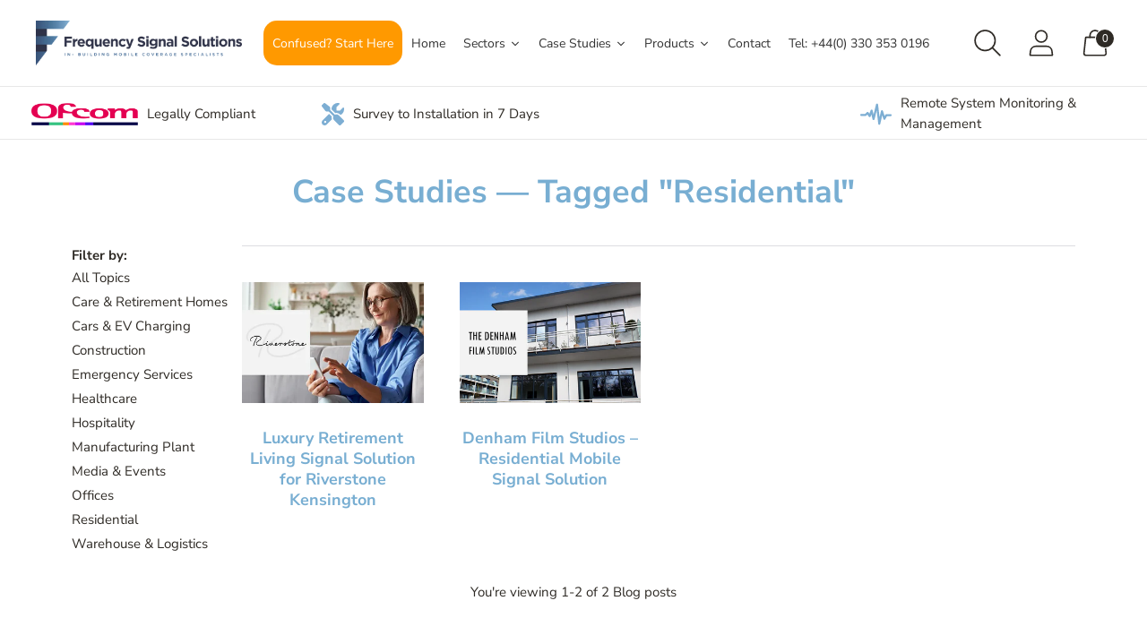

--- FILE ---
content_type: text/html; charset=utf-8
request_url: https://signalboosters.co.uk/blogs/case-studies/tagged/residential
body_size: 36856
content:
<!doctype html>

<!--
  ___ ___ ___ ___
       /  /\                     /__/\         /  /\         /  /\
      /  /:/_                    \  \:\       /  /:/        /  /::\
     /  /:/ /\  ___     ___       \  \:\     /  /:/        /  /:/\:\
    /  /:/ /:/ /__/\   /  /\  ___  \  \:\   /  /:/  ___   /  /:/  \:\
   /__/:/ /:/  \  \:\ /  /:/ /__/\  \__\:\ /__/:/  /  /\ /__/:/ \__\:\
   \  \:\/:/    \  \:\  /:/  \  \:\ /  /:/ \  \:\ /  /:/ \  \:\ /  /:/
    \  \::/      \  \:\/:/    \  \:\  /:/   \  \:\  /:/   \  \:\  /:/
     \  \:\       \  \::/      \  \:\/:/     \  \:\/:/     \  \:\/:/
      \  \:\       \__\/        \  \::/       \  \::/       \  \::/
       \__\/                     \__\/         \__\/         \__\/

  --------------------------------------------------------------------
  #  Spark v3.1.0
  #  Documentation: https://fluorescent.co/help/spark/
  #  Purchase: https://themes.shopify.com/themes/spark/
  #  A product by Fluorescent: https://fluorescent.co/
  --------------------------------------------------------------------
-->

<html class="no-js" lang="en" style="--announcement-height: 1px;">
  <head>
    <!-- Global site tag (gtag.js) - Google Ads: 1039573787 -->
<script async src="https://www.googletagmanager.com/gtag/js?id=AW-1039573787"></script>
<script>
  window.dataLayer = window.dataLayer || [];
  function gtag(){dataLayer.push(arguments);}
  gtag('js', new Date());

  gtag('config', 'AW-1039573787');
</script>

    <meta charset="UTF-8">
    <meta http-equiv="X-UA-Compatible" content="IE=edge,chrome=1">
    <meta name="viewport" content="width=device-width,initial-scale=1">
    




  <meta name="description" content="Signal Boosters">



    <link rel="canonical" href="https://signalboosters.co.uk/blogs/case-studies/tagged/residential">
    <link rel="preconnect" href="https://cdn.shopify.com" crossorigin><link rel="shortcut icon" href="//signalboosters.co.uk/cdn/shop/files/Signal_Boosters_Favicon_E124_32x32.png?v=1715159196" type="image/png"><title>Case Studies
&ndash; Tagged &quot;Residential&quot;&ndash; Signal Boosters</title>

    





  
    
      
      




<meta property="og:url" content="https://signalboosters.co.uk/blogs/case-studies/tagged/residential">
<meta property="og:site_name" content="Signal Boosters">
<meta property="og:type" content="website">
<meta property="og:title" content="Case Studies">
<meta property="og:description" content="Signal Boosters">
<meta property="og:image" content="http://signalboosters.co.uk/cdn/shop/articles/riverstone.webp?v=1674466217">
<meta property="og:image:secure_url" content="https://signalboosters.co.uk/cdn/shop/articles/riverstone.webp?v=1674466217">




<meta name="twitter:title" content="Case Studies">
<meta name="twitter:description" content="Signal Boosters">
<meta name="twitter:card" content="summary_large_image">
<meta name="twitter:image" content="https://signalboosters.co.uk/cdn/shop/articles/riverstone.webp?v=1674466217">
<meta name="twitter:image:width" content="480">
<meta name="twitter:image:height" content="480">

    <script>
  console.log('Spark v3.1.0 by Fluorescent');

  document.documentElement.className = document.documentElement.className.replace('no-js', '');
  if (window.matchMedia(`(prefers-reduced-motion: reduce)`) === true || window.matchMedia(`(prefers-reduced-motion: reduce)`).matches === true) {
    document.documentElement.classList.add('prefers-reduced-motion');
  }

  window.theme = {
    version: 'v3.1.0',
    animation: {
      delayExtraShort: 0.08,
      delayShort: 0.1,
      delay: 0.14,
      delayLong: 0.33,
      duration: 0.66,
      ease: "0.33,0.00,0.00,1.00"
    },
    strings: {
      name: "Signal Boosters",
      accessibility: {
        play_video: "Play",
        pause_video: "Pause"
      },
      product: {
        no_shipping_rates: "Shipping rate unavailable",
        country_placeholder: "Country\/Region",
        review: "Write a review"
      },
      products: {
        product: {
          unavailable: "Unavailable",
          unitPrice: "Unit price",
          unitPriceSeparator: "per",
          sku: "SKU"
        }
      },
      quickCart: {
        addProductQuantity: "Subtract product quantity",
        removeProductQuantity: "Add product quantity",
        removeProduct: "Remove",
        quantity: "Quantity"
      }
    },
    routes: {
      root: "/",
      cart: {
        base: "/cart",
        add: "/cart/add",
        change: "/cart/change",
        clear: "/cart/clear",
        // Manual routes until Shopify adds support
        shipping: "/cart/shipping_rates",
      },
      // Manual routes until Shopify adds support
      products: "/products",
      productRecommendations: "/recommendations/products",
      predictive_search_url: '/search/suggest'
    },
  }

  
</script><script>
    window.theme.moneyFormat = "£{{amount}}"
  </script>
    <style>
  @font-face {
  font-family: "Nunito Sans";
  font-weight: 900;
  font-style: normal;
  font-display: swap;
  src: url("//signalboosters.co.uk/cdn/fonts/nunito_sans/nunitosans_n9.7c8361b4d4b107a1ae763a04d17da4306d42d1fa.woff2") format("woff2"),
       url("//signalboosters.co.uk/cdn/fonts/nunito_sans/nunitosans_n9.0fba11ee991257fbb4fc505a97be2e3d5884cf66.woff") format("woff");
}

  @font-face {
  font-family: "Nunito Sans";
  font-weight: 700;
  font-style: normal;
  font-display: swap;
  src: url("//signalboosters.co.uk/cdn/fonts/nunito_sans/nunitosans_n7.25d963ed46da26098ebeab731e90d8802d989fa5.woff2") format("woff2"),
       url("//signalboosters.co.uk/cdn/fonts/nunito_sans/nunitosans_n7.d32e3219b3d2ec82285d3027bd673efc61a996c8.woff") format("woff");
}

  @font-face {
  font-family: "Nunito Sans";
  font-weight: 400;
  font-style: normal;
  font-display: swap;
  src: url("//signalboosters.co.uk/cdn/fonts/nunito_sans/nunitosans_n4.0276fe080df0ca4e6a22d9cb55aed3ed5ba6b1da.woff2") format("woff2"),
       url("//signalboosters.co.uk/cdn/fonts/nunito_sans/nunitosans_n4.b4964bee2f5e7fd9c3826447e73afe2baad607b7.woff") format("woff");
}

  @font-face {
  font-family: "Nunito Sans";
  font-weight: 400;
  font-style: normal;
  font-display: swap;
  src: url("//signalboosters.co.uk/cdn/fonts/nunito_sans/nunitosans_n4.0276fe080df0ca4e6a22d9cb55aed3ed5ba6b1da.woff2") format("woff2"),
       url("//signalboosters.co.uk/cdn/fonts/nunito_sans/nunitosans_n4.b4964bee2f5e7fd9c3826447e73afe2baad607b7.woff") format("woff");
}

  @font-face {
  font-family: "Nunito Sans";
  font-weight: 700;
  font-style: normal;
  font-display: swap;
  src: url("//signalboosters.co.uk/cdn/fonts/nunito_sans/nunitosans_n7.25d963ed46da26098ebeab731e90d8802d989fa5.woff2") format("woff2"),
       url("//signalboosters.co.uk/cdn/fonts/nunito_sans/nunitosans_n7.d32e3219b3d2ec82285d3027bd673efc61a996c8.woff") format("woff");
}

  @font-face {
  font-family: "Nunito Sans";
  font-weight: 400;
  font-style: italic;
  font-display: swap;
  src: url("//signalboosters.co.uk/cdn/fonts/nunito_sans/nunitosans_i4.6e408730afac1484cf297c30b0e67c86d17fc586.woff2") format("woff2"),
       url("//signalboosters.co.uk/cdn/fonts/nunito_sans/nunitosans_i4.c9b6dcbfa43622b39a5990002775a8381942ae38.woff") format("woff");
}

  @font-face {
  font-family: "Nunito Sans";
  font-weight: 700;
  font-style: italic;
  font-display: swap;
  src: url("//signalboosters.co.uk/cdn/fonts/nunito_sans/nunitosans_i7.8c1124729eec046a321e2424b2acf328c2c12139.woff2") format("woff2"),
       url("//signalboosters.co.uk/cdn/fonts/nunito_sans/nunitosans_i7.af4cda04357273e0996d21184432bcb14651a64d.woff") format("woff");
}


  :root {
    --color-text: #2e2a25;
    --color-text-meta: rgba(46, 42, 37, 0.6);
    --color-text-link: #ffa400;
    --color-text-error: #C71B1B;
    --color-text-success: #21b646;

    --color-background: #ffffff;
    --color-background-transparent: rgba(255, 255, 255, 0.8);
    --color-border: #dddde1;
    --color-overlay: #2e2a25;
    --color-overlay-transparent: rgba(46, 42, 37, 0.6);

    --color-background-meta: #f5f5f5;
    --color-background-darker-meta: #e8e8e8;
    --color-foreground-meta: rgba(46, 42, 37, 0.6);

    --color-card-background: #f5f5f5;
    --color-card-background-contrast: #3d3d7a;

    --color-border-input: #dddde1;
    --color-text-input: #2e2a25;

    --color-background-button: #7daed3;
    --color-background-button-hover: #3b7daf;
    --color-text-button: #ffffff;
    --color-icon: rgba(46, 42, 37, 0.4);
    --color-icon-darker: rgba(46, 42, 37, 0.6);

    --color-background-sale-badge: #ff9900;
    --color-text-sale-badge: #ffffff;
    --color-background-sold-badge: #000000;
    --color-text-sold-badge: #ffffff;

    --color-background-contrast: #333366;
    --color-background-meta-contrast: #3a3a74;
    --color-background-darker-meta-contrast: #323263;
    --color-foreground-meta-contrast: rgba(255, 255, 255, 0.6);
    --color-text-contrast: #ffffff;
    --color-text-meta-contrast: rgba(255, 255, 255, 0.6);
    --color-border-contrast: #d8dade;
    --color-background-button-contrast: #ffa400;
    --color-background-button-hover-contrast: #996200;
    --color-text-button-contrast: #ffffff;
    --color-text-link-contrast: #ffa400;

    --color-text-header: #2e2a25;
    --color-background-header: #ffffff;
    --color-background-header-transparent: rgba(255, 255, 255, 0);
    --color-icon-header: #2e2a25;
    --color-shadow-header: rgba(0, 0, 0, 0.15);

    --color-background-footer: #7daed3;
    --color-text-footer: #ffffff;

    --color-text-popover: #2e2a25;
    --color-text-meta-popover: rgba(46, 42, 37, 0.6);
    --color-background-popover: #ffffff;
    --color-background-meta-popover: #f5f5f5;
    --color-background-darker-meta-popover: #e8e8e8;
    --color-background-button-popover: #7daed3;
    --color-background-button-hover-popover: #3b7daf;
    --color-text-button-popover: #2e2a25;
    --color-border-popover: #dddde1;
    --color-border-meta-popover: #a7a7b1;

    --button-style: uppercase;
    --button-shape: 0;

    --font-logo: "Nunito Sans", sans-serif;
    --font-logo-weight: 900;
    --font-logo-style: normal;
    --logo-font-size: 33px;
    --logo-text-transform: none;
    --logo-letter-spacing: 0.0em;

    --font-heading: "Nunito Sans", sans-serif;
    --font-heading-weight: 700;
    --font-heading-style: normal;
    --font-heading-light-weight: 400;
    --font-heading-text-transform: none;
    --font-heading-base-letter-spacing: 0.0em;
    --font-heading-base-size: 36px;

    --font-body: "Nunito Sans", sans-serif;
    --font-body-weight: 400;
    --font-body-style: normal;
    --font-body-italic: italic;
    --font-body-bold-weight: 700;
    --font-body-base-letter-spacing: 0.0em;
    --font-body-base-size: 15px;
    --font-body-base-line-height: 1.56;

    --font-product-title-text-transform: none;
    --font-product-title-base-letter-spacing: 0.025em;

    --font-navigation-text-transform: none;
    --font-navigation-base-letter-spacing: 0.0em;

    /* Typography */
    --font-size-heading-1-large: 48px;
    --line-height-heading-1-large: 44;

    --font-size-heading-1-base: 36px;
    --line-height-heading-1-base: 1.08;

    --font-size-heading-2-large: 27px;
    --line-height-heading-2-large: 1.22;

    --font-size-heading-2-base: 21px;
    --line-height-heading-2-base: 1.29;

    --font-size-heading-3-base: 18px;
    --line-height-heading-3-base: 1.33;

    --font-size-heading-4-base: 15px;
    --line-height-heading-4-base: 1.4;

    --font-size-body-large: 20px;
    --line-height-body-large: 1.5;

    --font-size-body-base: 15px;
    --line-height-body-base:  1.56;

    --font-size-body-small: 13px;
    --line-height-body-small: 1.75;

    --font-size-body-x-small: 12px;
    --line-height-body-x-small: 1.85;

    --font-size-navigation-base: 15px;

    /* Shopify pay specific */
    --payment-terms-background-color: #f5f5f5;
  }

  @media (max-width: 45em) {
    :root{
      --logo-font-size: 20px;

      --font-size-heading-1-large: 38px;

      --font-size-heading-1-base: 28.8px;

      --font-size-heading-2-large: 22px;

      --font-size-heading-2-base: 17px;

      --font-size-heading-3-base: 14px;

      --font-size-heading-4-base: 12px;

      --font-size-body-large: 15px;

      --font-size-body-base: 11.25px;

      --font-size-body-small: 10px;

      --font-size-body-x-small: 9px;

      --font-size-navigation-base: 11.25px;
    }
  }
</style>

<script>
  flu = window.flu || {};
  flu.chunks = {
    flickity: "//signalboosters.co.uk/cdn/shop/t/17/assets/flickity-chunk.js?v=161333171902861910521686305649",
    anime: "//signalboosters.co.uk/cdn/shop/t/17/assets/anime-chunk.js?v=85547867352230869071686305649",
    video: "//signalboosters.co.uk/cdn/shop/t/17/assets/video-chunk.js?v=16941652927317726291686305649",
    gsap: "//signalboosters.co.uk/cdn/shop/t/17/assets/gsap-chunk.js?v=82363894585779064011686305649",
  };
</script>





  <script type="module" src="//signalboosters.co.uk/cdn/shop/t/17/assets/theme.min.js?v=50919275636843497641686305649"></script>







<link href="//signalboosters.co.uk/cdn/shop/t/17/assets/theme.css?v=115729103058970040621724246833" rel="stylesheet" type="text/css" media="all" />
<link href="//signalboosters.co.uk/cdn/shop/t/17/assets/custom.css?v=55038404157056463381686305649" rel="stylesheet" type="text/css" media="all" />
<script>
    (function () {
    var zi = document.createElement('script');
    zi.type = 'text/javascript';
    zi.async = true;
    zi.referrerPolicy = 'unsafe-url';
    zi.src = 'https://ws.zoominfo.com/pixel/62332d9d2177b8001ca1d132';
    var s = document.getElementsByTagName('script')[0];
    s.parentNode.insertBefore(zi, s);
    })();
  </script>
  
  <script type="text/javascript">
    (function(c,l,a,r,i,t,y){
        c[a]=c[a]||function(){(c[a].q=c[a].q||[]).push(arguments)};
        t=l.createElement(r);t.async=1;t.src="https://www.clarity.ms/tag/"+i;
        y=l.getElementsByTagName(r)[0];y.parentNode.insertBefore(t,y);
    })(window, document, "clarity", "script", "bnznowi188");
  </script>

    <script>window.performance && window.performance.mark && window.performance.mark('shopify.content_for_header.start');</script><meta name="google-site-verification" content="SgQlrHlcvppCBGxFL0ABXD8farbl7Y_MrAxgDIBJ1Hw">
<meta id="shopify-digital-wallet" name="shopify-digital-wallet" content="/57568854189/digital_wallets/dialog">
<meta name="shopify-checkout-api-token" content="b0a3a29100aefd4c95afcf6188acc889">
<meta id="in-context-paypal-metadata" data-shop-id="57568854189" data-venmo-supported="false" data-environment="production" data-locale="en_US" data-paypal-v4="true" data-currency="GBP">
<link rel="alternate" type="application/atom+xml" title="Feed" href="/blogs/case-studies/tagged/residential.atom" />
<script async="async" src="/checkouts/internal/preloads.js?locale=en-GB"></script>
<link rel="preconnect" href="https://shop.app" crossorigin="anonymous">
<script async="async" src="https://shop.app/checkouts/internal/preloads.js?locale=en-GB&shop_id=57568854189" crossorigin="anonymous"></script>
<script id="apple-pay-shop-capabilities" type="application/json">{"shopId":57568854189,"countryCode":"GB","currencyCode":"GBP","merchantCapabilities":["supports3DS"],"merchantId":"gid:\/\/shopify\/Shop\/57568854189","merchantName":"Signal Boosters","requiredBillingContactFields":["postalAddress","email","phone"],"requiredShippingContactFields":["postalAddress","email","phone"],"shippingType":"shipping","supportedNetworks":["visa","maestro","masterCard","amex","discover","elo"],"total":{"type":"pending","label":"Signal Boosters","amount":"1.00"},"shopifyPaymentsEnabled":true,"supportsSubscriptions":true}</script>
<script id="shopify-features" type="application/json">{"accessToken":"b0a3a29100aefd4c95afcf6188acc889","betas":["rich-media-storefront-analytics"],"domain":"signalboosters.co.uk","predictiveSearch":true,"shopId":57568854189,"locale":"en"}</script>
<script>var Shopify = Shopify || {};
Shopify.shop = "signal-boosters-1h.myshopify.com";
Shopify.locale = "en";
Shopify.currency = {"active":"GBP","rate":"1.0"};
Shopify.country = "GB";
Shopify.theme = {"name":"Spark 3.1.0","id":137132867800,"schema_name":"Spark","schema_version":"3.1.0","theme_store_id":911,"role":"main"};
Shopify.theme.handle = "null";
Shopify.theme.style = {"id":null,"handle":null};
Shopify.cdnHost = "signalboosters.co.uk/cdn";
Shopify.routes = Shopify.routes || {};
Shopify.routes.root = "/";</script>
<script type="module">!function(o){(o.Shopify=o.Shopify||{}).modules=!0}(window);</script>
<script>!function(o){function n(){var o=[];function n(){o.push(Array.prototype.slice.apply(arguments))}return n.q=o,n}var t=o.Shopify=o.Shopify||{};t.loadFeatures=n(),t.autoloadFeatures=n()}(window);</script>
<script>
  window.ShopifyPay = window.ShopifyPay || {};
  window.ShopifyPay.apiHost = "shop.app\/pay";
  window.ShopifyPay.redirectState = null;
</script>
<script id="shop-js-analytics" type="application/json">{"pageType":"blog"}</script>
<script defer="defer" async type="module" src="//signalboosters.co.uk/cdn/shopifycloud/shop-js/modules/v2/client.init-shop-cart-sync_BT-GjEfc.en.esm.js"></script>
<script defer="defer" async type="module" src="//signalboosters.co.uk/cdn/shopifycloud/shop-js/modules/v2/chunk.common_D58fp_Oc.esm.js"></script>
<script defer="defer" async type="module" src="//signalboosters.co.uk/cdn/shopifycloud/shop-js/modules/v2/chunk.modal_xMitdFEc.esm.js"></script>
<script type="module">
  await import("//signalboosters.co.uk/cdn/shopifycloud/shop-js/modules/v2/client.init-shop-cart-sync_BT-GjEfc.en.esm.js");
await import("//signalboosters.co.uk/cdn/shopifycloud/shop-js/modules/v2/chunk.common_D58fp_Oc.esm.js");
await import("//signalboosters.co.uk/cdn/shopifycloud/shop-js/modules/v2/chunk.modal_xMitdFEc.esm.js");

  window.Shopify.SignInWithShop?.initShopCartSync?.({"fedCMEnabled":true,"windoidEnabled":true});

</script>
<script>
  window.Shopify = window.Shopify || {};
  if (!window.Shopify.featureAssets) window.Shopify.featureAssets = {};
  window.Shopify.featureAssets['shop-js'] = {"shop-cart-sync":["modules/v2/client.shop-cart-sync_DZOKe7Ll.en.esm.js","modules/v2/chunk.common_D58fp_Oc.esm.js","modules/v2/chunk.modal_xMitdFEc.esm.js"],"init-fed-cm":["modules/v2/client.init-fed-cm_B6oLuCjv.en.esm.js","modules/v2/chunk.common_D58fp_Oc.esm.js","modules/v2/chunk.modal_xMitdFEc.esm.js"],"shop-cash-offers":["modules/v2/client.shop-cash-offers_D2sdYoxE.en.esm.js","modules/v2/chunk.common_D58fp_Oc.esm.js","modules/v2/chunk.modal_xMitdFEc.esm.js"],"shop-login-button":["modules/v2/client.shop-login-button_QeVjl5Y3.en.esm.js","modules/v2/chunk.common_D58fp_Oc.esm.js","modules/v2/chunk.modal_xMitdFEc.esm.js"],"pay-button":["modules/v2/client.pay-button_DXTOsIq6.en.esm.js","modules/v2/chunk.common_D58fp_Oc.esm.js","modules/v2/chunk.modal_xMitdFEc.esm.js"],"shop-button":["modules/v2/client.shop-button_DQZHx9pm.en.esm.js","modules/v2/chunk.common_D58fp_Oc.esm.js","modules/v2/chunk.modal_xMitdFEc.esm.js"],"avatar":["modules/v2/client.avatar_BTnouDA3.en.esm.js"],"init-windoid":["modules/v2/client.init-windoid_CR1B-cfM.en.esm.js","modules/v2/chunk.common_D58fp_Oc.esm.js","modules/v2/chunk.modal_xMitdFEc.esm.js"],"init-shop-for-new-customer-accounts":["modules/v2/client.init-shop-for-new-customer-accounts_C_vY_xzh.en.esm.js","modules/v2/client.shop-login-button_QeVjl5Y3.en.esm.js","modules/v2/chunk.common_D58fp_Oc.esm.js","modules/v2/chunk.modal_xMitdFEc.esm.js"],"init-shop-email-lookup-coordinator":["modules/v2/client.init-shop-email-lookup-coordinator_BI7n9ZSv.en.esm.js","modules/v2/chunk.common_D58fp_Oc.esm.js","modules/v2/chunk.modal_xMitdFEc.esm.js"],"init-shop-cart-sync":["modules/v2/client.init-shop-cart-sync_BT-GjEfc.en.esm.js","modules/v2/chunk.common_D58fp_Oc.esm.js","modules/v2/chunk.modal_xMitdFEc.esm.js"],"shop-toast-manager":["modules/v2/client.shop-toast-manager_DiYdP3xc.en.esm.js","modules/v2/chunk.common_D58fp_Oc.esm.js","modules/v2/chunk.modal_xMitdFEc.esm.js"],"init-customer-accounts":["modules/v2/client.init-customer-accounts_D9ZNqS-Q.en.esm.js","modules/v2/client.shop-login-button_QeVjl5Y3.en.esm.js","modules/v2/chunk.common_D58fp_Oc.esm.js","modules/v2/chunk.modal_xMitdFEc.esm.js"],"init-customer-accounts-sign-up":["modules/v2/client.init-customer-accounts-sign-up_iGw4briv.en.esm.js","modules/v2/client.shop-login-button_QeVjl5Y3.en.esm.js","modules/v2/chunk.common_D58fp_Oc.esm.js","modules/v2/chunk.modal_xMitdFEc.esm.js"],"shop-follow-button":["modules/v2/client.shop-follow-button_CqMgW2wH.en.esm.js","modules/v2/chunk.common_D58fp_Oc.esm.js","modules/v2/chunk.modal_xMitdFEc.esm.js"],"checkout-modal":["modules/v2/client.checkout-modal_xHeaAweL.en.esm.js","modules/v2/chunk.common_D58fp_Oc.esm.js","modules/v2/chunk.modal_xMitdFEc.esm.js"],"shop-login":["modules/v2/client.shop-login_D91U-Q7h.en.esm.js","modules/v2/chunk.common_D58fp_Oc.esm.js","modules/v2/chunk.modal_xMitdFEc.esm.js"],"lead-capture":["modules/v2/client.lead-capture_BJmE1dJe.en.esm.js","modules/v2/chunk.common_D58fp_Oc.esm.js","modules/v2/chunk.modal_xMitdFEc.esm.js"],"payment-terms":["modules/v2/client.payment-terms_Ci9AEqFq.en.esm.js","modules/v2/chunk.common_D58fp_Oc.esm.js","modules/v2/chunk.modal_xMitdFEc.esm.js"]};
</script>
<script>(function() {
  var isLoaded = false;
  function asyncLoad() {
    if (isLoaded) return;
    isLoaded = true;
    var urls = ["https:\/\/formbuilder.hulkapps.com\/skeletopapp.js?shop=signal-boosters-1h.myshopify.com","https:\/\/embed.tawk.to\/widget-script\/5b225facb27d644c23c27680\/default.js?shop=signal-boosters-1h.myshopify.com","https:\/\/ecommplugins-scripts.trustpilot.com\/v2.1\/js\/header.min.js?settings=eyJrZXkiOiJnWkplUUttU24yN1U1QWVJIiwicyI6InNrdSJ9\u0026v=2.5\u0026shop=signal-boosters-1h.myshopify.com","https:\/\/ecommplugins-trustboxsettings.trustpilot.com\/signal-boosters-1h.myshopify.com.js?settings=1705667410067\u0026shop=signal-boosters-1h.myshopify.com","https:\/\/app.carecart.io\/api\/abandoned-cart\/js-script?shop=signal-boosters-1h.myshopify.com"];
    for (var i = 0; i < urls.length; i++) {
      var s = document.createElement('script');
      s.type = 'text/javascript';
      s.async = true;
      s.src = urls[i];
      var x = document.getElementsByTagName('script')[0];
      x.parentNode.insertBefore(s, x);
    }
  };
  if(window.attachEvent) {
    window.attachEvent('onload', asyncLoad);
  } else {
    window.addEventListener('load', asyncLoad, false);
  }
})();</script>
<script id="__st">var __st={"a":57568854189,"offset":0,"reqid":"5c6f53e7-1012-4250-8b2a-05d812a6d6a5-1769034680","pageurl":"signalboosters.co.uk\/blogs\/case-studies\/tagged\/residential","s":"blogs-81356423341","u":"480b4b07314d","p":"blog","rtyp":"blog","rid":81356423341};</script>
<script>window.ShopifyPaypalV4VisibilityTracking = true;</script>
<script id="captcha-bootstrap">!function(){'use strict';const t='contact',e='account',n='new_comment',o=[[t,t],['blogs',n],['comments',n],[t,'customer']],c=[[e,'customer_login'],[e,'guest_login'],[e,'recover_customer_password'],[e,'create_customer']],r=t=>t.map((([t,e])=>`form[action*='/${t}']:not([data-nocaptcha='true']) input[name='form_type'][value='${e}']`)).join(','),a=t=>()=>t?[...document.querySelectorAll(t)].map((t=>t.form)):[];function s(){const t=[...o],e=r(t);return a(e)}const i='password',u='form_key',d=['recaptcha-v3-token','g-recaptcha-response','h-captcha-response',i],f=()=>{try{return window.sessionStorage}catch{return}},m='__shopify_v',_=t=>t.elements[u];function p(t,e,n=!1){try{const o=window.sessionStorage,c=JSON.parse(o.getItem(e)),{data:r}=function(t){const{data:e,action:n}=t;return t[m]||n?{data:e,action:n}:{data:t,action:n}}(c);for(const[e,n]of Object.entries(r))t.elements[e]&&(t.elements[e].value=n);n&&o.removeItem(e)}catch(o){console.error('form repopulation failed',{error:o})}}const l='form_type',E='cptcha';function T(t){t.dataset[E]=!0}const w=window,h=w.document,L='Shopify',v='ce_forms',y='captcha';let A=!1;((t,e)=>{const n=(g='f06e6c50-85a8-45c8-87d0-21a2b65856fe',I='https://cdn.shopify.com/shopifycloud/storefront-forms-hcaptcha/ce_storefront_forms_captcha_hcaptcha.v1.5.2.iife.js',D={infoText:'Protected by hCaptcha',privacyText:'Privacy',termsText:'Terms'},(t,e,n)=>{const o=w[L][v],c=o.bindForm;if(c)return c(t,g,e,D).then(n);var r;o.q.push([[t,g,e,D],n]),r=I,A||(h.body.append(Object.assign(h.createElement('script'),{id:'captcha-provider',async:!0,src:r})),A=!0)});var g,I,D;w[L]=w[L]||{},w[L][v]=w[L][v]||{},w[L][v].q=[],w[L][y]=w[L][y]||{},w[L][y].protect=function(t,e){n(t,void 0,e),T(t)},Object.freeze(w[L][y]),function(t,e,n,w,h,L){const[v,y,A,g]=function(t,e,n){const i=e?o:[],u=t?c:[],d=[...i,...u],f=r(d),m=r(i),_=r(d.filter((([t,e])=>n.includes(e))));return[a(f),a(m),a(_),s()]}(w,h,L),I=t=>{const e=t.target;return e instanceof HTMLFormElement?e:e&&e.form},D=t=>v().includes(t);t.addEventListener('submit',(t=>{const e=I(t);if(!e)return;const n=D(e)&&!e.dataset.hcaptchaBound&&!e.dataset.recaptchaBound,o=_(e),c=g().includes(e)&&(!o||!o.value);(n||c)&&t.preventDefault(),c&&!n&&(function(t){try{if(!f())return;!function(t){const e=f();if(!e)return;const n=_(t);if(!n)return;const o=n.value;o&&e.removeItem(o)}(t);const e=Array.from(Array(32),(()=>Math.random().toString(36)[2])).join('');!function(t,e){_(t)||t.append(Object.assign(document.createElement('input'),{type:'hidden',name:u})),t.elements[u].value=e}(t,e),function(t,e){const n=f();if(!n)return;const o=[...t.querySelectorAll(`input[type='${i}']`)].map((({name:t})=>t)),c=[...d,...o],r={};for(const[a,s]of new FormData(t).entries())c.includes(a)||(r[a]=s);n.setItem(e,JSON.stringify({[m]:1,action:t.action,data:r}))}(t,e)}catch(e){console.error('failed to persist form',e)}}(e),e.submit())}));const S=(t,e)=>{t&&!t.dataset[E]&&(n(t,e.some((e=>e===t))),T(t))};for(const o of['focusin','change'])t.addEventListener(o,(t=>{const e=I(t);D(e)&&S(e,y())}));const B=e.get('form_key'),M=e.get(l),P=B&&M;t.addEventListener('DOMContentLoaded',(()=>{const t=y();if(P)for(const e of t)e.elements[l].value===M&&p(e,B);[...new Set([...A(),...v().filter((t=>'true'===t.dataset.shopifyCaptcha))])].forEach((e=>S(e,t)))}))}(h,new URLSearchParams(w.location.search),n,t,e,['guest_login'])})(!0,!0)}();</script>
<script integrity="sha256-4kQ18oKyAcykRKYeNunJcIwy7WH5gtpwJnB7kiuLZ1E=" data-source-attribution="shopify.loadfeatures" defer="defer" src="//signalboosters.co.uk/cdn/shopifycloud/storefront/assets/storefront/load_feature-a0a9edcb.js" crossorigin="anonymous"></script>
<script crossorigin="anonymous" defer="defer" src="//signalboosters.co.uk/cdn/shopifycloud/storefront/assets/shopify_pay/storefront-65b4c6d7.js?v=20250812"></script>
<script data-source-attribution="shopify.dynamic_checkout.dynamic.init">var Shopify=Shopify||{};Shopify.PaymentButton=Shopify.PaymentButton||{isStorefrontPortableWallets:!0,init:function(){window.Shopify.PaymentButton.init=function(){};var t=document.createElement("script");t.src="https://signalboosters.co.uk/cdn/shopifycloud/portable-wallets/latest/portable-wallets.en.js",t.type="module",document.head.appendChild(t)}};
</script>
<script data-source-attribution="shopify.dynamic_checkout.buyer_consent">
  function portableWalletsHideBuyerConsent(e){var t=document.getElementById("shopify-buyer-consent"),n=document.getElementById("shopify-subscription-policy-button");t&&n&&(t.classList.add("hidden"),t.setAttribute("aria-hidden","true"),n.removeEventListener("click",e))}function portableWalletsShowBuyerConsent(e){var t=document.getElementById("shopify-buyer-consent"),n=document.getElementById("shopify-subscription-policy-button");t&&n&&(t.classList.remove("hidden"),t.removeAttribute("aria-hidden"),n.addEventListener("click",e))}window.Shopify?.PaymentButton&&(window.Shopify.PaymentButton.hideBuyerConsent=portableWalletsHideBuyerConsent,window.Shopify.PaymentButton.showBuyerConsent=portableWalletsShowBuyerConsent);
</script>
<script data-source-attribution="shopify.dynamic_checkout.cart.bootstrap">document.addEventListener("DOMContentLoaded",(function(){function t(){return document.querySelector("shopify-accelerated-checkout-cart, shopify-accelerated-checkout")}if(t())Shopify.PaymentButton.init();else{new MutationObserver((function(e,n){t()&&(Shopify.PaymentButton.init(),n.disconnect())})).observe(document.body,{childList:!0,subtree:!0})}}));
</script>
<link id="shopify-accelerated-checkout-styles" rel="stylesheet" media="screen" href="https://signalboosters.co.uk/cdn/shopifycloud/portable-wallets/latest/accelerated-checkout-backwards-compat.css" crossorigin="anonymous">
<style id="shopify-accelerated-checkout-cart">
        #shopify-buyer-consent {
  margin-top: 1em;
  display: inline-block;
  width: 100%;
}

#shopify-buyer-consent.hidden {
  display: none;
}

#shopify-subscription-policy-button {
  background: none;
  border: none;
  padding: 0;
  text-decoration: underline;
  font-size: inherit;
  cursor: pointer;
}

#shopify-subscription-policy-button::before {
  box-shadow: none;
}

      </style>

<script>window.performance && window.performance.mark && window.performance.mark('shopify.content_for_header.end');</script>
      <!-- Google Tag Manager -->
<script>(function(w,d,s,l,i){w[l]=w[l]||[];w[l].push({'gtm.start':
new Date().getTime(),event:'gtm.js'});var f=d.getElementsByTagName(s)[0],
j=d.createElement(s),dl=l!='dataLayer'?'&l='+l:'';j.async=true;j.src=
'https://www.googletagmanager.com/gtm.js?id='+i+dl;f.parentNode.insertBefore(j,f);
})(window,document,'script','dataLayer','GTM-TQJQZZ3');</script>
<!-- End Google Tag Manager -->

    <script src="https://ajax.googleapis.com/ajax/libs/jquery/3.6.4/jquery.min.js"></script>
    <script src="https://maxcdn.bootstrapcdn.com/bootstrap/3.4.1/js/bootstrap.min.js"></script>
  <link href="//signalboosters.co.uk/cdn/shop/t/17/assets/custom-fields.css?v=147054157532340257961718984262" rel="stylesheet" type="text/css" media="all" />
<script src="//signalboosters.co.uk/cdn/shop/t/17/assets/custom-fields-widgets.js?v=2706296677974789471691677964" defer="defer"></script>

  







<!-- TrustBox script -->
<script type="text/javascript" src="//widget.trustpilot.com/bootstrap/v5/tp.widget.bootstrap.min.js" async></script>
<!-- End TrustBox script -->
<script id="Cookiebot" src="https://consent.cookiebot.com/uc.js" data-cbid="6e6b3fc0-655e-4ce7-84fc-3713a62037e0" type="text/javascript" async></script>
<script src="https://www.paypal.com/sdk/js?client-id=Ac7Gwd4YNz4evLciM5fX_YXcKThNL2-P5jxWeLmoYxdW3dyN-c3E-Kl37ecJ88b3QsfnzkbMJDzqHLGA&currency=GBP&components=messages" data-namespace="PayPalSDK"></script>
<script defer src="https://cdn.adt387.com/jsTag?ap=1644272657"></script>
  <link href="https://monorail-edge.shopifysvc.com" rel="dns-prefetch">
<script>(function(){if ("sendBeacon" in navigator && "performance" in window) {try {var session_token_from_headers = performance.getEntriesByType('navigation')[0].serverTiming.find(x => x.name == '_s').description;} catch {var session_token_from_headers = undefined;}var session_cookie_matches = document.cookie.match(/_shopify_s=([^;]*)/);var session_token_from_cookie = session_cookie_matches && session_cookie_matches.length === 2 ? session_cookie_matches[1] : "";var session_token = session_token_from_headers || session_token_from_cookie || "";function handle_abandonment_event(e) {var entries = performance.getEntries().filter(function(entry) {return /monorail-edge.shopifysvc.com/.test(entry.name);});if (!window.abandonment_tracked && entries.length === 0) {window.abandonment_tracked = true;var currentMs = Date.now();var navigation_start = performance.timing.navigationStart;var payload = {shop_id: 57568854189,url: window.location.href,navigation_start,duration: currentMs - navigation_start,session_token,page_type: "blog"};window.navigator.sendBeacon("https://monorail-edge.shopifysvc.com/v1/produce", JSON.stringify({schema_id: "online_store_buyer_site_abandonment/1.1",payload: payload,metadata: {event_created_at_ms: currentMs,event_sent_at_ms: currentMs}}));}}window.addEventListener('pagehide', handle_abandonment_event);}}());</script>
<script id="web-pixels-manager-setup">(function e(e,d,r,n,o){if(void 0===o&&(o={}),!Boolean(null===(a=null===(i=window.Shopify)||void 0===i?void 0:i.analytics)||void 0===a?void 0:a.replayQueue)){var i,a;window.Shopify=window.Shopify||{};var t=window.Shopify;t.analytics=t.analytics||{};var s=t.analytics;s.replayQueue=[],s.publish=function(e,d,r){return s.replayQueue.push([e,d,r]),!0};try{self.performance.mark("wpm:start")}catch(e){}var l=function(){var e={modern:/Edge?\/(1{2}[4-9]|1[2-9]\d|[2-9]\d{2}|\d{4,})\.\d+(\.\d+|)|Firefox\/(1{2}[4-9]|1[2-9]\d|[2-9]\d{2}|\d{4,})\.\d+(\.\d+|)|Chrom(ium|e)\/(9{2}|\d{3,})\.\d+(\.\d+|)|(Maci|X1{2}).+ Version\/(15\.\d+|(1[6-9]|[2-9]\d|\d{3,})\.\d+)([,.]\d+|)( \(\w+\)|)( Mobile\/\w+|) Safari\/|Chrome.+OPR\/(9{2}|\d{3,})\.\d+\.\d+|(CPU[ +]OS|iPhone[ +]OS|CPU[ +]iPhone|CPU IPhone OS|CPU iPad OS)[ +]+(15[._]\d+|(1[6-9]|[2-9]\d|\d{3,})[._]\d+)([._]\d+|)|Android:?[ /-](13[3-9]|1[4-9]\d|[2-9]\d{2}|\d{4,})(\.\d+|)(\.\d+|)|Android.+Firefox\/(13[5-9]|1[4-9]\d|[2-9]\d{2}|\d{4,})\.\d+(\.\d+|)|Android.+Chrom(ium|e)\/(13[3-9]|1[4-9]\d|[2-9]\d{2}|\d{4,})\.\d+(\.\d+|)|SamsungBrowser\/([2-9]\d|\d{3,})\.\d+/,legacy:/Edge?\/(1[6-9]|[2-9]\d|\d{3,})\.\d+(\.\d+|)|Firefox\/(5[4-9]|[6-9]\d|\d{3,})\.\d+(\.\d+|)|Chrom(ium|e)\/(5[1-9]|[6-9]\d|\d{3,})\.\d+(\.\d+|)([\d.]+$|.*Safari\/(?![\d.]+ Edge\/[\d.]+$))|(Maci|X1{2}).+ Version\/(10\.\d+|(1[1-9]|[2-9]\d|\d{3,})\.\d+)([,.]\d+|)( \(\w+\)|)( Mobile\/\w+|) Safari\/|Chrome.+OPR\/(3[89]|[4-9]\d|\d{3,})\.\d+\.\d+|(CPU[ +]OS|iPhone[ +]OS|CPU[ +]iPhone|CPU IPhone OS|CPU iPad OS)[ +]+(10[._]\d+|(1[1-9]|[2-9]\d|\d{3,})[._]\d+)([._]\d+|)|Android:?[ /-](13[3-9]|1[4-9]\d|[2-9]\d{2}|\d{4,})(\.\d+|)(\.\d+|)|Mobile Safari.+OPR\/([89]\d|\d{3,})\.\d+\.\d+|Android.+Firefox\/(13[5-9]|1[4-9]\d|[2-9]\d{2}|\d{4,})\.\d+(\.\d+|)|Android.+Chrom(ium|e)\/(13[3-9]|1[4-9]\d|[2-9]\d{2}|\d{4,})\.\d+(\.\d+|)|Android.+(UC? ?Browser|UCWEB|U3)[ /]?(15\.([5-9]|\d{2,})|(1[6-9]|[2-9]\d|\d{3,})\.\d+)\.\d+|SamsungBrowser\/(5\.\d+|([6-9]|\d{2,})\.\d+)|Android.+MQ{2}Browser\/(14(\.(9|\d{2,})|)|(1[5-9]|[2-9]\d|\d{3,})(\.\d+|))(\.\d+|)|K[Aa][Ii]OS\/(3\.\d+|([4-9]|\d{2,})\.\d+)(\.\d+|)/},d=e.modern,r=e.legacy,n=navigator.userAgent;return n.match(d)?"modern":n.match(r)?"legacy":"unknown"}(),u="modern"===l?"modern":"legacy",c=(null!=n?n:{modern:"",legacy:""})[u],f=function(e){return[e.baseUrl,"/wpm","/b",e.hashVersion,"modern"===e.buildTarget?"m":"l",".js"].join("")}({baseUrl:d,hashVersion:r,buildTarget:u}),m=function(e){var d=e.version,r=e.bundleTarget,n=e.surface,o=e.pageUrl,i=e.monorailEndpoint;return{emit:function(e){var a=e.status,t=e.errorMsg,s=(new Date).getTime(),l=JSON.stringify({metadata:{event_sent_at_ms:s},events:[{schema_id:"web_pixels_manager_load/3.1",payload:{version:d,bundle_target:r,page_url:o,status:a,surface:n,error_msg:t},metadata:{event_created_at_ms:s}}]});if(!i)return console&&console.warn&&console.warn("[Web Pixels Manager] No Monorail endpoint provided, skipping logging."),!1;try{return self.navigator.sendBeacon.bind(self.navigator)(i,l)}catch(e){}var u=new XMLHttpRequest;try{return u.open("POST",i,!0),u.setRequestHeader("Content-Type","text/plain"),u.send(l),!0}catch(e){return console&&console.warn&&console.warn("[Web Pixels Manager] Got an unhandled error while logging to Monorail."),!1}}}}({version:r,bundleTarget:l,surface:e.surface,pageUrl:self.location.href,monorailEndpoint:e.monorailEndpoint});try{o.browserTarget=l,function(e){var d=e.src,r=e.async,n=void 0===r||r,o=e.onload,i=e.onerror,a=e.sri,t=e.scriptDataAttributes,s=void 0===t?{}:t,l=document.createElement("script"),u=document.querySelector("head"),c=document.querySelector("body");if(l.async=n,l.src=d,a&&(l.integrity=a,l.crossOrigin="anonymous"),s)for(var f in s)if(Object.prototype.hasOwnProperty.call(s,f))try{l.dataset[f]=s[f]}catch(e){}if(o&&l.addEventListener("load",o),i&&l.addEventListener("error",i),u)u.appendChild(l);else{if(!c)throw new Error("Did not find a head or body element to append the script");c.appendChild(l)}}({src:f,async:!0,onload:function(){if(!function(){var e,d;return Boolean(null===(d=null===(e=window.Shopify)||void 0===e?void 0:e.analytics)||void 0===d?void 0:d.initialized)}()){var d=window.webPixelsManager.init(e)||void 0;if(d){var r=window.Shopify.analytics;r.replayQueue.forEach((function(e){var r=e[0],n=e[1],o=e[2];d.publishCustomEvent(r,n,o)})),r.replayQueue=[],r.publish=d.publishCustomEvent,r.visitor=d.visitor,r.initialized=!0}}},onerror:function(){return m.emit({status:"failed",errorMsg:"".concat(f," has failed to load")})},sri:function(e){var d=/^sha384-[A-Za-z0-9+/=]+$/;return"string"==typeof e&&d.test(e)}(c)?c:"",scriptDataAttributes:o}),m.emit({status:"loading"})}catch(e){m.emit({status:"failed",errorMsg:(null==e?void 0:e.message)||"Unknown error"})}}})({shopId: 57568854189,storefrontBaseUrl: "https://signalboosters.co.uk",extensionsBaseUrl: "https://extensions.shopifycdn.com/cdn/shopifycloud/web-pixels-manager",monorailEndpoint: "https://monorail-edge.shopifysvc.com/unstable/produce_batch",surface: "storefront-renderer",enabledBetaFlags: ["2dca8a86"],webPixelsConfigList: [{"id":"403112152","configuration":"{\"config\":\"{\\\"pixel_id\\\":\\\"G-8970D2E9EF\\\",\\\"google_tag_ids\\\":[\\\"G-8970D2E9EF\\\",\\\"GT-K8D4VJS\\\"],\\\"target_country\\\":\\\"GB\\\",\\\"gtag_events\\\":[{\\\"type\\\":\\\"begin_checkout\\\",\\\"action_label\\\":\\\"G-8970D2E9EF\\\"},{\\\"type\\\":\\\"search\\\",\\\"action_label\\\":\\\"G-8970D2E9EF\\\"},{\\\"type\\\":\\\"view_item\\\",\\\"action_label\\\":[\\\"G-8970D2E9EF\\\",\\\"MC-MGVL0ZPR40\\\"]},{\\\"type\\\":\\\"purchase\\\",\\\"action_label\\\":[\\\"G-8970D2E9EF\\\",\\\"MC-MGVL0ZPR40\\\"]},{\\\"type\\\":\\\"page_view\\\",\\\"action_label\\\":[\\\"G-8970D2E9EF\\\",\\\"MC-MGVL0ZPR40\\\"]},{\\\"type\\\":\\\"add_payment_info\\\",\\\"action_label\\\":\\\"G-8970D2E9EF\\\"},{\\\"type\\\":\\\"add_to_cart\\\",\\\"action_label\\\":\\\"G-8970D2E9EF\\\"}],\\\"enable_monitoring_mode\\\":false}\"}","eventPayloadVersion":"v1","runtimeContext":"OPEN","scriptVersion":"b2a88bafab3e21179ed38636efcd8a93","type":"APP","apiClientId":1780363,"privacyPurposes":[],"dataSharingAdjustments":{"protectedCustomerApprovalScopes":["read_customer_address","read_customer_email","read_customer_name","read_customer_personal_data","read_customer_phone"]}},{"id":"shopify-app-pixel","configuration":"{}","eventPayloadVersion":"v1","runtimeContext":"STRICT","scriptVersion":"0450","apiClientId":"shopify-pixel","type":"APP","privacyPurposes":["ANALYTICS","MARKETING"]},{"id":"shopify-custom-pixel","eventPayloadVersion":"v1","runtimeContext":"LAX","scriptVersion":"0450","apiClientId":"shopify-pixel","type":"CUSTOM","privacyPurposes":["ANALYTICS","MARKETING"]}],isMerchantRequest: false,initData: {"shop":{"name":"Signal Boosters","paymentSettings":{"currencyCode":"GBP"},"myshopifyDomain":"signal-boosters-1h.myshopify.com","countryCode":"GB","storefrontUrl":"https:\/\/signalboosters.co.uk"},"customer":null,"cart":null,"checkout":null,"productVariants":[],"purchasingCompany":null},},"https://signalboosters.co.uk/cdn","fcfee988w5aeb613cpc8e4bc33m6693e112",{"modern":"","legacy":""},{"shopId":"57568854189","storefrontBaseUrl":"https:\/\/signalboosters.co.uk","extensionBaseUrl":"https:\/\/extensions.shopifycdn.com\/cdn\/shopifycloud\/web-pixels-manager","surface":"storefront-renderer","enabledBetaFlags":"[\"2dca8a86\"]","isMerchantRequest":"false","hashVersion":"fcfee988w5aeb613cpc8e4bc33m6693e112","publish":"custom","events":"[[\"page_viewed\",{}]]"});</script><script>
  window.ShopifyAnalytics = window.ShopifyAnalytics || {};
  window.ShopifyAnalytics.meta = window.ShopifyAnalytics.meta || {};
  window.ShopifyAnalytics.meta.currency = 'GBP';
  var meta = {"page":{"pageType":"blog","resourceType":"blog","resourceId":81356423341,"requestId":"5c6f53e7-1012-4250-8b2a-05d812a6d6a5-1769034680"}};
  for (var attr in meta) {
    window.ShopifyAnalytics.meta[attr] = meta[attr];
  }
</script>
<script class="analytics">
  (function () {
    var customDocumentWrite = function(content) {
      var jquery = null;

      if (window.jQuery) {
        jquery = window.jQuery;
      } else if (window.Checkout && window.Checkout.$) {
        jquery = window.Checkout.$;
      }

      if (jquery) {
        jquery('body').append(content);
      }
    };

    var hasLoggedConversion = function(token) {
      if (token) {
        return document.cookie.indexOf('loggedConversion=' + token) !== -1;
      }
      return false;
    }

    var setCookieIfConversion = function(token) {
      if (token) {
        var twoMonthsFromNow = new Date(Date.now());
        twoMonthsFromNow.setMonth(twoMonthsFromNow.getMonth() + 2);

        document.cookie = 'loggedConversion=' + token + '; expires=' + twoMonthsFromNow;
      }
    }

    var trekkie = window.ShopifyAnalytics.lib = window.trekkie = window.trekkie || [];
    if (trekkie.integrations) {
      return;
    }
    trekkie.methods = [
      'identify',
      'page',
      'ready',
      'track',
      'trackForm',
      'trackLink'
    ];
    trekkie.factory = function(method) {
      return function() {
        var args = Array.prototype.slice.call(arguments);
        args.unshift(method);
        trekkie.push(args);
        return trekkie;
      };
    };
    for (var i = 0; i < trekkie.methods.length; i++) {
      var key = trekkie.methods[i];
      trekkie[key] = trekkie.factory(key);
    }
    trekkie.load = function(config) {
      trekkie.config = config || {};
      trekkie.config.initialDocumentCookie = document.cookie;
      var first = document.getElementsByTagName('script')[0];
      var script = document.createElement('script');
      script.type = 'text/javascript';
      script.onerror = function(e) {
        var scriptFallback = document.createElement('script');
        scriptFallback.type = 'text/javascript';
        scriptFallback.onerror = function(error) {
                var Monorail = {
      produce: function produce(monorailDomain, schemaId, payload) {
        var currentMs = new Date().getTime();
        var event = {
          schema_id: schemaId,
          payload: payload,
          metadata: {
            event_created_at_ms: currentMs,
            event_sent_at_ms: currentMs
          }
        };
        return Monorail.sendRequest("https://" + monorailDomain + "/v1/produce", JSON.stringify(event));
      },
      sendRequest: function sendRequest(endpointUrl, payload) {
        // Try the sendBeacon API
        if (window && window.navigator && typeof window.navigator.sendBeacon === 'function' && typeof window.Blob === 'function' && !Monorail.isIos12()) {
          var blobData = new window.Blob([payload], {
            type: 'text/plain'
          });

          if (window.navigator.sendBeacon(endpointUrl, blobData)) {
            return true;
          } // sendBeacon was not successful

        } // XHR beacon

        var xhr = new XMLHttpRequest();

        try {
          xhr.open('POST', endpointUrl);
          xhr.setRequestHeader('Content-Type', 'text/plain');
          xhr.send(payload);
        } catch (e) {
          console.log(e);
        }

        return false;
      },
      isIos12: function isIos12() {
        return window.navigator.userAgent.lastIndexOf('iPhone; CPU iPhone OS 12_') !== -1 || window.navigator.userAgent.lastIndexOf('iPad; CPU OS 12_') !== -1;
      }
    };
    Monorail.produce('monorail-edge.shopifysvc.com',
      'trekkie_storefront_load_errors/1.1',
      {shop_id: 57568854189,
      theme_id: 137132867800,
      app_name: "storefront",
      context_url: window.location.href,
      source_url: "//signalboosters.co.uk/cdn/s/trekkie.storefront.9615f8e10e499e09ff0451d383e936edfcfbbf47.min.js"});

        };
        scriptFallback.async = true;
        scriptFallback.src = '//signalboosters.co.uk/cdn/s/trekkie.storefront.9615f8e10e499e09ff0451d383e936edfcfbbf47.min.js';
        first.parentNode.insertBefore(scriptFallback, first);
      };
      script.async = true;
      script.src = '//signalboosters.co.uk/cdn/s/trekkie.storefront.9615f8e10e499e09ff0451d383e936edfcfbbf47.min.js';
      first.parentNode.insertBefore(script, first);
    };
    trekkie.load(
      {"Trekkie":{"appName":"storefront","development":false,"defaultAttributes":{"shopId":57568854189,"isMerchantRequest":null,"themeId":137132867800,"themeCityHash":"17102378242390875786","contentLanguage":"en","currency":"GBP","eventMetadataId":"4c28eedf-a529-46a3-8b2f-c71ef83a1815"},"isServerSideCookieWritingEnabled":true,"monorailRegion":"shop_domain","enabledBetaFlags":["65f19447"]},"Session Attribution":{},"S2S":{"facebookCapiEnabled":false,"source":"trekkie-storefront-renderer","apiClientId":580111}}
    );

    var loaded = false;
    trekkie.ready(function() {
      if (loaded) return;
      loaded = true;

      window.ShopifyAnalytics.lib = window.trekkie;

      var originalDocumentWrite = document.write;
      document.write = customDocumentWrite;
      try { window.ShopifyAnalytics.merchantGoogleAnalytics.call(this); } catch(error) {};
      document.write = originalDocumentWrite;

      window.ShopifyAnalytics.lib.page(null,{"pageType":"blog","resourceType":"blog","resourceId":81356423341,"requestId":"5c6f53e7-1012-4250-8b2a-05d812a6d6a5-1769034680","shopifyEmitted":true});

      var match = window.location.pathname.match(/checkouts\/(.+)\/(thank_you|post_purchase)/)
      var token = match? match[1]: undefined;
      if (!hasLoggedConversion(token)) {
        setCookieIfConversion(token);
        
      }
    });


        var eventsListenerScript = document.createElement('script');
        eventsListenerScript.async = true;
        eventsListenerScript.src = "//signalboosters.co.uk/cdn/shopifycloud/storefront/assets/shop_events_listener-3da45d37.js";
        document.getElementsByTagName('head')[0].appendChild(eventsListenerScript);

})();</script>
  <script>
  if (!window.ga || (window.ga && typeof window.ga !== 'function')) {
    window.ga = function ga() {
      (window.ga.q = window.ga.q || []).push(arguments);
      if (window.Shopify && window.Shopify.analytics && typeof window.Shopify.analytics.publish === 'function') {
        window.Shopify.analytics.publish("ga_stub_called", {}, {sendTo: "google_osp_migration"});
      }
      console.error("Shopify's Google Analytics stub called with:", Array.from(arguments), "\nSee https://help.shopify.com/manual/promoting-marketing/pixels/pixel-migration#google for more information.");
    };
    if (window.Shopify && window.Shopify.analytics && typeof window.Shopify.analytics.publish === 'function') {
      window.Shopify.analytics.publish("ga_stub_initialized", {}, {sendTo: "google_osp_migration"});
    }
  }
</script>
<script
  defer
  src="https://signalboosters.co.uk/cdn/shopifycloud/perf-kit/shopify-perf-kit-3.0.4.min.js"
  data-application="storefront-renderer"
  data-shop-id="57568854189"
  data-render-region="gcp-us-east1"
  data-page-type="blog"
  data-theme-instance-id="137132867800"
  data-theme-name="Spark"
  data-theme-version="3.1.0"
  data-monorail-region="shop_domain"
  data-resource-timing-sampling-rate="10"
  data-shs="true"
  data-shs-beacon="true"
  data-shs-export-with-fetch="true"
  data-shs-logs-sample-rate="1"
  data-shs-beacon-endpoint="https://signalboosters.co.uk/api/collect"
></script>
</head>

  <body
    class="template-blog header-sticky"
    
    
      data-enable-page-transitions="true"
    
    data-enable-reveal-animations="true"
    data-show-secondary-image-on-hover="true"
  >
    <div class="page">
      
        <div class="active" id="page-transition-overlay"></div>
<script>
  var pageTransitionOverlay = document.getElementById("page-transition-overlay"),
      internalReferrer = document.referrer.includes(document.location.origin),
      winPerf = window.performance,
      navTypeLegacy = winPerf && winPerf.navigation && winPerf.navigation.type,
      navType = winPerf && winPerf.getEntriesByType && winPerf.getEntriesByType("navigation")[0] && winPerf.getEntriesByType("navigation")[0].type;

  if (!internalReferrer || navType !== "navigate" || navTypeLegacy !== 0) {
    
    pageTransitionOverlay.className = "active skip-animation";
    setTimeout(function(){
      pageTransitionOverlay.className = "skip-animation";
      setTimeout(function(){ pageTransitionOverlay.className = ""; }, 1);
    }, 1);
  } else { 
    setTimeout(function(){
      pageTransitionOverlay.className = "";
    }, 500);
  }
</script>

      

      <div class="theme-editor-scroll-offset"></div>

      <div class="header__space" data-header-space></div>

      <!-- BEGIN sections: header-group -->
<div id="shopify-section-sections--16834328133848__header" class="shopify-section shopify-section-group-header-group header__outer-wrapper">

<script>
  </script><header
  data-section-id="sections--16834328133848__header"
  data-section-type="header"
  
    data-enable-sticky-header="true"
  
  
  class="
    header
    header--inline
    header--left
    header--navigation-inline
    header--has-logo
    
    
      header--has-transparent-logo
    
    header--has-accounts
    
    
  "
  style="
    --width-max-logo: 350px;
    --color-cart-count-transparent: #000000;
    --color-text-transparent: #ffffff;
    --color-icon-transparent: #ffffff;
    --color-border-transparent: rgba(255, 255, 255, 0.2);
  "
>
  <a href="#main" class="header__skip-top-content btn btn--primary btn--small">
    Skip to content
  </a>

  <div class="header__inner">
    <div class="header__left"><h1 class="header__logo">
    <a
      class="header__logo-link"
      href="/"
      
        aria-label="Signal Boosters"
      
    ><div
  class="
    image
    js-enabled
    
     image--65604541153656 
    regular-logo
  "
  style=""
><img
        class="image__img lazyload lazypreload "
        src="//signalboosters.co.uk/cdn/shop/files/Frequency-Signal-Solutions-Logo-26-01-15-RGB_300x300.png?v=1768490874"
        data-src="//signalboosters.co.uk/cdn/shop/files/Frequency-Signal-Solutions-Logo-26-01-15-RGB_{width}x.png?v=1768490874"
        data-widths="[180, 360, 540, 720, 900, 1080, 1296, 1512, 1728, 2048]"
        data-aspectratio="4.594877764842841"
        data-sizes="auto"
        alt=""
      ></div><style>
    .image--65604541153656 {
      padding-top: 21.763364580694194%;
    }
  </style><noscript>
  <div class="image image--65604541153656 regular-logo">
    <img class="image__img" src="//signalboosters.co.uk/cdn/shop/files/Frequency-Signal-Solutions-Logo-26-01-15-RGB_2048x2048.png?v=1768490874" alt="">
  </div>
</noscript><div
  class="
    image
    js-enabled
    
     image--22172159672493 
    transparent-logo
  "
  style=""
><img
        class="image__img lazyload lazypreload "
        src="//signalboosters.co.uk/cdn/shop/files/Signal-Booster-White_300x300.png?v=1628589566"
        data-src="//signalboosters.co.uk/cdn/shop/files/Signal-Booster-White_{width}x.png?v=1628589566"
        data-widths="[180, 360, 540, 720, 900, 1080, 1296, 1512, 1728, 2048]"
        data-aspectratio="1.9570552147239264"
        data-sizes="auto"
        alt=""
      ></div><style>
    .image--22172159672493 {
      padding-top: 51.09717868338558%;
    }
  </style><noscript>
  <div class="image image--22172159672493 transparent-logo">
    <img class="image__img" src="//signalboosters.co.uk/cdn/shop/files/Signal-Booster-White_2048x2048.png?v=1628589566" alt="">
  </div>
</noscript></a>
  </h1>
        <button
    class="header__menu-icon header__icon-touch header__icon-menu"
    aria-label="Open menu modal"
    data-js-menu-button
  >
    <span class="icon-button ">
  <span class="icon-button__icon">
    
<span class="icon ">
  <svg width="100%" viewBox="0 0 24 24">
    
        <path fill="none" stroke="currentColor" stroke-linecap="round" stroke-linejoin="round" stroke-width="1.1" d="M3.43 12h17.14M3.43 6.29h17.14M3.43 17.71h17.14"/>

      
  </svg>
</span>
  </span>
</span>

  </button>
        <nav class="header__links" data-navigation><ul class="header__links-list">
  <li
      
    ><a
          href="/"
          class="fs-navigation-base "
          data-link
          
        >
          Home
        </a></li>
  <li
      
        data-submenu-parent
      
    ><button
          type="button"
          class="navigation__submenu-trigger fs-navigation-base no-transition"
          data-link
          data-parent
          aria-haspopup="true"
          aria-expanded="false"
        >
          Sectors
          <span class="header__links-icon">
            
<span class="icon ">
  <svg width="100%" viewBox="0 0 24 24">
    
        <path stroke-width="1.5" fill="none" stroke="currentColor" stroke-linecap="round" stroke-linejoin="round" d="m6 9 6 6 6-6"/>

      
  </svg>
</span>
          </span>
        </button><ul class="navigation__submenu fs-body-base" data-submenu data-depth="1" aria-hidden="true"><li class="navigation__submenu-item"><a
          href="/collections/parking-areas-and-walkways"
          class=""
          
          data-link
        >
          Car Parks, Walkways & EV Charging
        </a></li><li class="navigation__submenu-item"><a
          href="/collections/care-homes-retirement-properties"
          class=""
          
          data-link
        >
          Care Homes & Retirement Properties
        </a></li><li class="navigation__submenu-item"><a
          href="/collections/datacenters"
          class=""
          
          data-link
        >
          Data Centres
        </a></li><li class="navigation__submenu-item"><a
          href="/collections/education"
          class=""
          
          data-link
        >
          Education
        </a></li><li class="navigation__submenu-item"><a
          href="/collections/emergency-services"
          class=""
          
          data-link
        >
          Emergency Services
        </a></li><li class="navigation__submenu-item"><a
          href="/collections/enterprise"
          class=""
          
          data-link
        >
          Enterprise
        </a></li><li class="navigation__submenu-item"><a
          href="/collections/factories-warehouses-and-distribution-centers"
          class=""
          
          data-link
        >
          Factories, Warehouses & Distribution Centres
        </a></li><li class="navigation__submenu-item"><a
          href="/collections/healthcare"
          class=""
          
          data-link
        >
          Healthcare
        </a></li><li class="navigation__submenu-item"><a
          href="/collections/homes"
          class=""
          
          data-link
        >
          Home & Small Office
        </a></li><li class="navigation__submenu-item"><a
          href="/collections/hospitality"
          class=""
          
          data-link
        >
          Hospitality
        </a></li><li class="navigation__submenu-item"><a
          href="/collections/iot"
          class=""
          
          data-link
        >
          IoT
        </a></li><li class="navigation__submenu-item"><a
          href="/collections/office-and-property-management"
          class=""
          
          data-link
        >
          Offices & Commercial Properties
        </a></li><li class="navigation__submenu-item"><a
          href="/collections/retail"
          class=""
          
          data-link
        >
          Retail
        </a></li></ul>
</li>
  <li
      
    ><a
          href="/collections/products"
          class="fs-navigation-base "
          data-link
          
        >
          Products
        </a></li>
  <li
      
    ><a
          href="/pages/how-do-signal-boosters-work"
          class="fs-navigation-base "
          data-link
          
        >
          How it Works
        </a></li>
  <li
      
        data-submenu-parent
      
    ><button
          type="button"
          class="navigation__submenu-trigger fs-navigation-base no-transition active"
          data-link
          data-parent
          aria-haspopup="true"
          aria-expanded="false"
        >
          Case Studies
          <span class="header__links-icon">
            
<span class="icon ">
  <svg width="100%" viewBox="0 0 24 24">
    
        <path stroke-width="1.5" fill="none" stroke="currentColor" stroke-linecap="round" stroke-linejoin="round" d="m6 9 6 6 6-6"/>

      
  </svg>
</span>
          </span>
        </button><ul class="navigation__submenu fs-body-base" data-submenu data-depth="1" aria-hidden="true"><li class="navigation__submenu-item"><a
          href="/blogs/case-studies"
          class="active"
          aria-current="page"
          data-link
        >
          Show All
        </a></li><li class="navigation__submenu-item"><a
          href="/blogs/case-studies/tagged/care-retirement-homes"
          class=""
          
          data-link
        >
          Care & Retirement Homes
        </a></li><li class="navigation__submenu-item"><a
          href="/blogs/case-studies/tagged/cars-ev-charging"
          class=""
          
          data-link
        >
          Cars & EV Charging
        </a></li><li class="navigation__submenu-item"><a
          href="/blogs/case-studies/tagged/construction"
          class=""
          
          data-link
        >
          Construction
        </a></li><li class="navigation__submenu-item"><a
          href="/blogs/case-studies/tagged/emergency-services"
          class=""
          
          data-link
        >
          Emergency Services
        </a></li><li class="navigation__submenu-item"><a
          href="/blogs/case-studies/tagged/healthcare"
          class=""
          
          data-link
        >
          Healthcare
        </a></li><li class="navigation__submenu-item"><a
          href="/blogs/case-studies/tagged/hospitality"
          class=""
          
          data-link
        >
          Hospitality
        </a></li><li class="navigation__submenu-item"><a
          href="/blogs/case-studies/tagged/manufacturing-plant"
          class=""
          
          data-link
        >
          Manufacturing Plant
        </a></li><li class="navigation__submenu-item"><a
          href="/blogs/case-studies/tagged/media-events"
          class=""
          
          data-link
        >
          Media & Events
        </a></li><li class="navigation__submenu-item"><a
          href="/blogs/case-studies/tagged/offices"
          class=""
          
          data-link
        >
          Offices
        </a></li><li class="navigation__submenu-item"><a
          href="/blogs/case-studies/tagged/residential"
          class="active"
          aria-current="page"
          data-link
        >
          Residential
        </a></li><li class="navigation__submenu-item"><a
          href="/blogs/case-studies/tagged/warehouse-logistics"
          class=""
          
          data-link
        >
          Warehouse & Logistics
        </a></li></ul>
</li>
  <li
      
    ><a
          href="/pages/resellers"
          class="fs-navigation-base "
          data-link
          
        >
          Resellers
        </a></li>
  <li
      
    ><a
          href="/pages/contact-us"
          class="fs-navigation-base "
          data-link
          
        >
          Contact
        </a></li>
  <li
      
    ><a
          href="tel:+443303530196"
          class="fs-navigation-base "
          data-link
          
        >
          Tel: 0330 353 0196
        </a></li>
  
</ul>
</nav></div>
    <div class="header__center">
      <h1 class="header__logo">
    <a
      class="header__logo-link"
      href="/"
      
        aria-label="Signal Boosters"
      
    ><div
  class="
    image
    js-enabled
    
     image--65604541153656 
    regular-logo
  "
  style=""
><img
        class="image__img lazyload lazypreload "
        src="//signalboosters.co.uk/cdn/shop/files/Frequency-Signal-Solutions-Logo-26-01-15-RGB_300x300.png?v=1768490874"
        data-src="//signalboosters.co.uk/cdn/shop/files/Frequency-Signal-Solutions-Logo-26-01-15-RGB_{width}x.png?v=1768490874"
        data-widths="[180, 360, 540, 720, 900, 1080, 1296, 1512, 1728, 2048]"
        data-aspectratio="4.594877764842841"
        data-sizes="auto"
        alt=""
      ></div><style>
    .image--65604541153656 {
      padding-top: 21.763364580694194%;
    }
  </style><noscript>
  <div class="image image--65604541153656 regular-logo">
    <img class="image__img" src="//signalboosters.co.uk/cdn/shop/files/Frequency-Signal-Solutions-Logo-26-01-15-RGB_2048x2048.png?v=1768490874" alt="">
  </div>
</noscript><div
  class="
    image
    js-enabled
    
     image--22172159672493 
    transparent-logo
  "
  style=""
><img
        class="image__img lazyload lazypreload "
        src="//signalboosters.co.uk/cdn/shop/files/Signal-Booster-White_300x300.png?v=1628589566"
        data-src="//signalboosters.co.uk/cdn/shop/files/Signal-Booster-White_{width}x.png?v=1628589566"
        data-widths="[180, 360, 540, 720, 900, 1080, 1296, 1512, 1728, 2048]"
        data-aspectratio="1.9570552147239264"
        data-sizes="auto"
        alt=""
      ></div><style>
    .image--22172159672493 {
      padding-top: 51.09717868338558%;
    }
  </style><noscript>
  <div class="image image--22172159672493 transparent-logo">
    <img class="image__img" src="//signalboosters.co.uk/cdn/shop/files/Signal-Booster-White_2048x2048.png?v=1628589566" alt="">
  </div>
</noscript></a>
  </h1>
    </div>
    <div class="header__right"><a
    class="header__icon-touch header__icon-touch--search no-transition"
    href="/search"
    data-search
    aria-label="Open search modal"
  >
    <span class="icon-button ">
  <span class="icon-button__icon">
    
<span class="icon ">
  <svg width="100%" viewBox="0 0 24 24">
    
        <circle fill="none" stroke="currentColor" stroke-linecap="round" stroke-linejoin="round" stroke-width="1.25" class="cls-1" cx="10" cy="9.93" r="8.41"/>
        <path fill="none" stroke="currentColor" stroke-linecap="round" stroke-linejoin="round" stroke-width="1.25" class="cls-1" d="M16.29,16.22l6.12,6.11"/>

      
  </svg>
</span>
  </span>
</span>

  </a><a
    class="header__icon-touch header__icon-touch--account"
    href="/account"
    aria-label="Go to the account page"
  >
    <span class="icon-button ">
  <span class="icon-button__icon">
    
<span class="icon ">
  <svg width="100%" viewBox="0 0 24 24">
    
        <circle fill="none" stroke="currentColor" stroke-linecap="round" stroke-linejoin="round" stroke-width="1.25" cx="12" cy="6.47" r="4.8"/>
        <path fill="none" stroke="currentColor" stroke-linecap="round" stroke-linejoin="round" stroke-width="1.25" d="M21 22.33a.33.33 0 0 0 .32-.36c-.08-.76-.27-2.57-.37-3.28a4.54 4.54 0 0 0-4.51-3.92h-9A4.54 4.54 0 0 0 3 18.69c-.1.71-.29 2.52-.37 3.28a.33.33 0 0 0 .32.36z"/>

      
  </svg>
</span>
  </span>
</span>

  </a><a
    class="header__icon-touch header__icon-touch--cart no-transition"
    href="/cart"
    aria-label="Open cart modal"
    data-js-cart-icon
  >
    <span class="icon-button ">
  <span class="icon-button__icon">
    
<span class="icon ">
  <svg width="100%" viewBox="0 0 24 24">
    
        <path fill="none" stroke="currentColor" stroke-linecap="round" stroke-linejoin="round" stroke-width="1.25" class="cls-1" d="m19.84 7.53 1.4 12.88a1.73 1.73 0 0 1-1.53 1.91H4.48a1.73 1.73 0 0 1-1.73-1.72 1.15 1.15 0 0 1 0-.19L4.16 7.53a.27.27 0 0 1 .28-.25h15.12a.27.27 0 0 1 .28.25z"/>
        <path fill="none" stroke="currentColor" stroke-linecap="round" stroke-linejoin="round" stroke-width="1.25" class="cls-1" d="M16.23 7.28V5.75a4.23 4.23 0 0 0-8.46 0v1.53"/>

      
  </svg>
</span>
  </span>
</span>

    <div class="header__cart-count" data-js-cart-indicator>
      <span data-js-cart-count>0</span>
    </div>
  </a>
    </div><div class="quick-search" data-quick-search>
  <div class="quick-search__overlay" data-overlay></div>

  <div class="quick-search__container popover">
    <button
      type="button"
      class="quick-search__close"
      aria-label="Close"
      data-close-icon
    >
      <span class="icon-button ">
  <span class="icon-button__icon">
    
<span class="icon ">
  <svg width="100%" viewBox="0 0 24 24">
    
        <path stroke-width="1" fill="none" stroke="currentColor" stroke-linecap="round" stroke-linejoin="round" d="M18 6 6 18M6 6l12 12"/>

      
  </svg>
</span>
  </span>
</span>

    </button>

    <div class="quick-search__heading ff-heading fs-heading-2-large">Search</div>

    <form action="/search" class="quick-search__form" autocomplete="off">
      <div class="quick-search__bar">
        <label for="search" class="visually-hidden" aria-label="What are you looking for?"></label>
        <input
          class="quick-search__input"
          id="search"
          type="text"
          name="q"
          placeholder="What are you looking for?"
          data-input
        >
        <input type="hidden" name="options[prefix]" value="last">
        <div class="quick-search__actions">
          <button class="quick-search__clear" type="button" data-clear aria-label="Clear search">
            
<span class="icon ">
  <svg width="100%" viewBox="0 0 24 24">
    
        <path stroke-width="1" fill="none" stroke="currentColor" stroke-linecap="round" stroke-linejoin="round" d="M18 6 6 18M6 6l12 12"/>

      
  </svg>
</span>
          </button>
          <button class="quick-search__submit" type="submit" aria-label="Search">
            
<span class="icon ">
  <svg width="100%" viewBox="0 0 24 24">
    
        <path fill="none" stroke="currentColor" stroke-width="1" stroke-linecap="round" stroke-linejoin="round" d="M5 12h14M12 5l7 7-7 7"/>

      
  </svg>
</span>
          </button>
        </div>
      </div>

      <div class="quick-search__results-wrapper">
        <div class="quick-search__results" data-results></div>
      </div>
    </form>

    <div class="quick-search__blur"></div>
  </div>
</div>

    
  </div>

  <div class="no-js-menu no-js-menu--desktop">
    <nav>
  <ul>
    
      <li><a href="/">Home</a></li>
      
    
      <li><a href="/pages/sectors">Sectors</a></li>
      
        <li><a href="/collections/parking-areas-and-walkways">Car Parks, Walkways & EV Charging</a></li>
        
      
        <li><a href="/collections/care-homes-retirement-properties">Care Homes & Retirement Properties</a></li>
        
      
        <li><a href="/collections/datacenters">Data Centres</a></li>
        
      
        <li><a href="/collections/education">Education</a></li>
        
      
        <li><a href="/collections/emergency-services">Emergency Services</a></li>
        
      
        <li><a href="/collections/enterprise">Enterprise</a></li>
        
      
        <li><a href="/collections/factories-warehouses-and-distribution-centers">Factories, Warehouses & Distribution Centres</a></li>
        
      
        <li><a href="/collections/healthcare">Healthcare</a></li>
        
      
        <li><a href="/collections/homes">Home & Small Office</a></li>
        
      
        <li><a href="/collections/hospitality">Hospitality</a></li>
        
      
        <li><a href="/collections/iot">IoT</a></li>
        
      
        <li><a href="/collections/office-and-property-management">Offices & Commercial Properties</a></li>
        
      
        <li><a href="/collections/retail">Retail</a></li>
        
      
    
      <li><a href="/collections/products">Products</a></li>
      
    
      <li><a href="/pages/how-do-signal-boosters-work">How it Works</a></li>
      
    
      <li><a href="#">Case Studies</a></li>
      
        <li><a href="/blogs/case-studies">Show All</a></li>
        
      
        <li><a href="/blogs/case-studies/tagged/care-retirement-homes">Care & Retirement Homes</a></li>
        
      
        <li><a href="/blogs/case-studies/tagged/cars-ev-charging">Cars & EV Charging</a></li>
        
      
        <li><a href="/blogs/case-studies/tagged/construction">Construction</a></li>
        
      
        <li><a href="/blogs/case-studies/tagged/emergency-services">Emergency Services</a></li>
        
      
        <li><a href="/blogs/case-studies/tagged/healthcare">Healthcare</a></li>
        
      
        <li><a href="/blogs/case-studies/tagged/hospitality">Hospitality</a></li>
        
      
        <li><a href="/blogs/case-studies/tagged/manufacturing-plant">Manufacturing Plant</a></li>
        
      
        <li><a href="/blogs/case-studies/tagged/media-events">Media & Events</a></li>
        
      
        <li><a href="/blogs/case-studies/tagged/offices">Offices</a></li>
        
      
        <li><a href="/blogs/case-studies/tagged/residential">Residential</a></li>
        
      
        <li><a href="/blogs/case-studies/tagged/warehouse-logistics">Warehouse & Logistics</a></li>
        
      
    
      <li><a href="/pages/resellers">Resellers</a></li>
      
    
      <li><a href="/pages/contact-us">Contact</a></li>
      
    
      <li><a href="tel:+443303530196">Tel: 0330 353 0196</a></li>
      
    
</ul>
</nav>
  </div>

  <div
  class="drawer-menu popover"
  data-drawer-menu
>
  <div class="drawer-menu__overlay" data-overlay></div>

  <div class="drawer-menu__panel" data-scroll-lock-ignore>
    <div class="drawer-menu__close-wrapper">
      <button
        type="button"
        data-drawer-close
        class="drawer-menu__close-icon"
        aria-label="Close"
      >
        <span class="icon-button ">
  <span class="icon-button__icon">
    
<span class="icon ">
  <svg width="100%" viewBox="0 0 24 24">
    
        <path stroke-width="1" fill="none" stroke="currentColor" stroke-linecap="round" stroke-linejoin="round" d="M18 6 6 18M6 6l12 12"/>

      
  </svg>
</span>
  </span>
</span>

      </button>
    </div>

    <div class="drawer-menu__bottom">
      <div class="drawer-menu__all-links" data-depth="0" data-all-links>
        <div class="drawer-menu__contents">
          <div class="drawer-menu__main" data-main>
            <ul class="drawer-menu__primary-links drawer-menu-list--0" data-primary-container="true" data-depth="0">
              <!-- if primary doesn't exist but secondary does --><li
    class="
      drawer-menu__item
      drawer-menu__item--emphasized
      
    "
    data-list-item
  >
    <a
      data-item="link"
      class="drawer-menu__link  "
      href="/"
      
    >
      <span class="
          ff-heading
            fs-heading-2-large
          
        ">
        Home
      </span></a>

    </li><li
    class="
      drawer-menu__item
      drawer-menu__item--emphasized
      
    "
    data-list-item
  >
    <a
      data-item="parent"
      class="drawer-menu__link no-transition "
      href="/pages/sectors"
      
        data-link="primary"
        aria-haspopup="true"
        aria-expanded="false"
      
    >
      <span class="
          ff-heading
            fs-heading-2-large
          
        ">
        Sectors
      </span>
<span class="icon menu-icon">
  <svg width="100%" viewBox="0 0 24 24">
    
        <path fill="none" stroke="currentColor" stroke-width="1" stroke-linecap="round" stroke-linejoin="round" d="M5 12h14M12 5l7 7-7 7"/>

      
  </svg>
</span></a>

    <ul class="drawer-menu__list drawer-menu__list--sub drawer-menu-list--1" aria-hidden="true">
        <li class="drawer-menu__item drawer-menu__item--heading">
          <button class="drawer-menu__link" data-heading="true" data-item="back">
            <span class="ff-heading fs-heading-2-large">Sectors</span>
            
<span class="icon menu-icon">
  <svg width="100%" viewBox="0 0 24 24">
    
        <path fill="none" stroke="currentColor" stroke-width="1" stroke-linecap="round" stroke-linejoin="round" d="M5 12h14M12 5l7 7-7 7"/>

      
  </svg>
</span>
          </button>
        </li>
        <li
    class="
      drawer-menu__item
      
      
    "
    data-list-item
  >
    <a
      data-item="link"
      class="drawer-menu__link  "
      href="/collections/parking-areas-and-walkways"
      
    >
      <span class="
          
            fs-body-large
        ">
        Car Parks, Walkways & EV Charging
      </span></a>

    </li><li
    class="
      drawer-menu__item
      
      
    "
    data-list-item
  >
    <a
      data-item="link"
      class="drawer-menu__link  "
      href="/collections/care-homes-retirement-properties"
      
    >
      <span class="
          
            fs-body-large
        ">
        Care Homes & Retirement Properties
      </span></a>

    </li><li
    class="
      drawer-menu__item
      
      
    "
    data-list-item
  >
    <a
      data-item="link"
      class="drawer-menu__link  "
      href="/collections/datacenters"
      
    >
      <span class="
          
            fs-body-large
        ">
        Data Centres
      </span></a>

    </li><li
    class="
      drawer-menu__item
      
      
    "
    data-list-item
  >
    <a
      data-item="link"
      class="drawer-menu__link  "
      href="/collections/education"
      
    >
      <span class="
          
            fs-body-large
        ">
        Education
      </span></a>

    </li><li
    class="
      drawer-menu__item
      
      
    "
    data-list-item
  >
    <a
      data-item="link"
      class="drawer-menu__link  "
      href="/collections/emergency-services"
      
    >
      <span class="
          
            fs-body-large
        ">
        Emergency Services
      </span></a>

    </li><li
    class="
      drawer-menu__item
      
      
    "
    data-list-item
  >
    <a
      data-item="link"
      class="drawer-menu__link  "
      href="/collections/enterprise"
      
    >
      <span class="
          
            fs-body-large
        ">
        Enterprise
      </span></a>

    </li><li
    class="
      drawer-menu__item
      
      
    "
    data-list-item
  >
    <a
      data-item="link"
      class="drawer-menu__link  "
      href="/collections/factories-warehouses-and-distribution-centers"
      
    >
      <span class="
          
            fs-body-large
        ">
        Factories, Warehouses & Distribution Centres
      </span></a>

    </li><li
    class="
      drawer-menu__item
      
      
    "
    data-list-item
  >
    <a
      data-item="link"
      class="drawer-menu__link  "
      href="/collections/healthcare"
      
    >
      <span class="
          
            fs-body-large
        ">
        Healthcare
      </span></a>

    </li><li
    class="
      drawer-menu__item
      
      
    "
    data-list-item
  >
    <a
      data-item="link"
      class="drawer-menu__link  "
      href="/collections/homes"
      
    >
      <span class="
          
            fs-body-large
        ">
        Home & Small Office
      </span></a>

    </li><li
    class="
      drawer-menu__item
      
      
    "
    data-list-item
  >
    <a
      data-item="link"
      class="drawer-menu__link  "
      href="/collections/hospitality"
      
    >
      <span class="
          
            fs-body-large
        ">
        Hospitality
      </span></a>

    </li><li
    class="
      drawer-menu__item
      
      
    "
    data-list-item
  >
    <a
      data-item="link"
      class="drawer-menu__link  "
      href="/collections/iot"
      
    >
      <span class="
          
            fs-body-large
        ">
        IoT
      </span></a>

    </li><li
    class="
      drawer-menu__item
      
      
    "
    data-list-item
  >
    <a
      data-item="link"
      class="drawer-menu__link  "
      href="/collections/office-and-property-management"
      
    >
      <span class="
          
            fs-body-large
        ">
        Offices & Commercial Properties
      </span></a>

    </li><li
    class="
      drawer-menu__item
      
      
    "
    data-list-item
  >
    <a
      data-item="link"
      class="drawer-menu__link  "
      href="/collections/retail"
      
    >
      <span class="
          
            fs-body-large
        ">
        Retail
      </span></a>

    </li>
      </ul></li><li
    class="
      drawer-menu__item
      drawer-menu__item--emphasized
      
    "
    data-list-item
  >
    <a
      data-item="link"
      class="drawer-menu__link  "
      href="/collections/products"
      
    >
      <span class="
          ff-heading
            fs-heading-2-large
          
        ">
        Products
      </span></a>

    </li><li
    class="
      drawer-menu__item
      drawer-menu__item--emphasized
      
    "
    data-list-item
  >
    <a
      data-item="link"
      class="drawer-menu__link  "
      href="/pages/how-do-signal-boosters-work"
      
    >
      <span class="
          ff-heading
            fs-heading-2-large
          
        ">
        How it Works
      </span></a>

    </li><li
    class="
      drawer-menu__item
      drawer-menu__item--emphasized
      
    "
    data-list-item
  >
    <a
      data-item="parent"
      class="drawer-menu__link no-transition active"
      href="#"
      
        data-link="primary"
        aria-haspopup="true"
        aria-expanded="false"
      
    >
      <span class="
          ff-heading
            fs-heading-2-large
          
        ">
        Case Studies
      </span>
<span class="icon menu-icon">
  <svg width="100%" viewBox="0 0 24 24">
    
        <path fill="none" stroke="currentColor" stroke-width="1" stroke-linecap="round" stroke-linejoin="round" d="M5 12h14M12 5l7 7-7 7"/>

      
  </svg>
</span></a>

    <ul class="drawer-menu__list drawer-menu__list--sub drawer-menu-list--1" aria-hidden="true">
        <li class="drawer-menu__item drawer-menu__item--heading">
          <button class="drawer-menu__link" data-heading="true" data-item="back">
            <span class="ff-heading fs-heading-2-large">Case Studies</span>
            
<span class="icon menu-icon">
  <svg width="100%" viewBox="0 0 24 24">
    
        <path fill="none" stroke="currentColor" stroke-width="1" stroke-linecap="round" stroke-linejoin="round" d="M5 12h14M12 5l7 7-7 7"/>

      
  </svg>
</span>
          </button>
        </li>
        <li
    class="
      drawer-menu__item
      
      
    "
    data-list-item
  >
    <a
      data-item="link"
      class="drawer-menu__link  active"
      href="/blogs/case-studies"
      
    >
      <span class="
          
            fs-body-large
        ">
        Show All
      </span></a>

    </li><li
    class="
      drawer-menu__item
      
      
    "
    data-list-item
  >
    <a
      data-item="link"
      class="drawer-menu__link  "
      href="/blogs/case-studies/tagged/care-retirement-homes"
      
    >
      <span class="
          
            fs-body-large
        ">
        Care & Retirement Homes
      </span></a>

    </li><li
    class="
      drawer-menu__item
      
      
    "
    data-list-item
  >
    <a
      data-item="link"
      class="drawer-menu__link  "
      href="/blogs/case-studies/tagged/cars-ev-charging"
      
    >
      <span class="
          
            fs-body-large
        ">
        Cars & EV Charging
      </span></a>

    </li><li
    class="
      drawer-menu__item
      
      
    "
    data-list-item
  >
    <a
      data-item="link"
      class="drawer-menu__link  "
      href="/blogs/case-studies/tagged/construction"
      
    >
      <span class="
          
            fs-body-large
        ">
        Construction
      </span></a>

    </li><li
    class="
      drawer-menu__item
      
      
    "
    data-list-item
  >
    <a
      data-item="link"
      class="drawer-menu__link  "
      href="/blogs/case-studies/tagged/emergency-services"
      
    >
      <span class="
          
            fs-body-large
        ">
        Emergency Services
      </span></a>

    </li><li
    class="
      drawer-menu__item
      
      
    "
    data-list-item
  >
    <a
      data-item="link"
      class="drawer-menu__link  "
      href="/blogs/case-studies/tagged/healthcare"
      
    >
      <span class="
          
            fs-body-large
        ">
        Healthcare
      </span></a>

    </li><li
    class="
      drawer-menu__item
      
      
    "
    data-list-item
  >
    <a
      data-item="link"
      class="drawer-menu__link  "
      href="/blogs/case-studies/tagged/hospitality"
      
    >
      <span class="
          
            fs-body-large
        ">
        Hospitality
      </span></a>

    </li><li
    class="
      drawer-menu__item
      
      
    "
    data-list-item
  >
    <a
      data-item="link"
      class="drawer-menu__link  "
      href="/blogs/case-studies/tagged/manufacturing-plant"
      
    >
      <span class="
          
            fs-body-large
        ">
        Manufacturing Plant
      </span></a>

    </li><li
    class="
      drawer-menu__item
      
      
    "
    data-list-item
  >
    <a
      data-item="link"
      class="drawer-menu__link  "
      href="/blogs/case-studies/tagged/media-events"
      
    >
      <span class="
          
            fs-body-large
        ">
        Media & Events
      </span></a>

    </li><li
    class="
      drawer-menu__item
      
      
    "
    data-list-item
  >
    <a
      data-item="link"
      class="drawer-menu__link  "
      href="/blogs/case-studies/tagged/offices"
      
    >
      <span class="
          
            fs-body-large
        ">
        Offices
      </span></a>

    </li><li
    class="
      drawer-menu__item
      
      
    "
    data-list-item
  >
    <a
      data-item="link"
      class="drawer-menu__link  active"
      href="/blogs/case-studies/tagged/residential"
      
    >
      <span class="
          
            fs-body-large
        ">
        Residential
      </span></a>

    </li><li
    class="
      drawer-menu__item
      
      
    "
    data-list-item
  >
    <a
      data-item="link"
      class="drawer-menu__link  "
      href="/blogs/case-studies/tagged/warehouse-logistics"
      
    >
      <span class="
          
            fs-body-large
        ">
        Warehouse & Logistics
      </span></a>

    </li>
      </ul></li><li
    class="
      drawer-menu__item
      drawer-menu__item--emphasized
      
    "
    data-list-item
  >
    <a
      data-item="link"
      class="drawer-menu__link  "
      href="/pages/resellers"
      
    >
      <span class="
          ff-heading
            fs-heading-2-large
          
        ">
        Resellers
      </span></a>

    </li><li
    class="
      drawer-menu__item
      drawer-menu__item--emphasized
      
    "
    data-list-item
  >
    <a
      data-item="link"
      class="drawer-menu__link  "
      href="/pages/contact-us"
      
    >
      <span class="
          ff-heading
            fs-heading-2-large
          
        ">
        Contact
      </span></a>

    </li><li
    class="
      drawer-menu__item
      drawer-menu__item--emphasized
      drawer-menu__item--emphasized-last
    "
    data-list-item
  >
    <a
      data-item="link"
      class="drawer-menu__link  "
      href="tel:+443303530196"
      
    >
      <span class="
          ff-heading
            fs-heading-2-large
          
        ">
        Tel: 0330 353 0196
      </span></a>

    </li><li class="drawer-menu__item drawer-menu__search-parent" data-list-item>
                <a
                  class="drawer-menu__link fs-body-large"
                  href="#"
                  data-item="parent"
                  aria-haspopup="true"
                  aria-expanded="false"
                >
                  Search
                  
<span class="icon menu-icon">
  <svg width="100%" viewBox="0 0 24 24">
    
        <path fill="none" stroke="currentColor" stroke-width="1" stroke-linecap="round" stroke-linejoin="round" d="M5 12h14M12 5l7 7-7 7"/>

      
  </svg>
</span>
                </a>
                <ul class="drawer-menu__list drawer-menu__list--sub" data-search-menu aria-hidden="true">
                  <li class="drawer-menu__item drawer-menu__item--heading">
                    <button class="drawer-menu__link" data-item="back">
                      <span class="ff-heading fs-heading-2-large">
                        Search
                      </span>
                      
<span class="icon menu-icon">
  <svg width="100%" viewBox="0 0 24 24">
    
        <path fill="none" stroke="currentColor" stroke-width="1" stroke-linecap="round" stroke-linejoin="round" d="M5 12h14M12 5l7 7-7 7"/>

      
  </svg>
</span>
                    </button>
                  </li>
                  <li class="drawer-menu__search">
                    <form action="/search" autocomplete="off">
                      <div class="drawer-menu__header">
                        <div class="drawer-menu__search-input-wrapper">
                          <label for="drawer-search" class="visually-hidden">Search</label>
                          <input
                            name="q"
                            id="drawer-search"
                            class="drawer-menu__search-input"
                            placeholder="Search"
                            data-input
                          >
                          <input type="hidden" name="options[prefix]" value="last">
                          <div class="drawer-menu__actions">
                            <button
                              class="drawer-menu__clear"
                              type="button"
                              data-search-clear
                              aria-label="Clear search"
                            >
                              
<span class="icon ">
  <svg width="100%" viewBox="0 0 24 24">
    
        <path stroke-width="1" fill="none" stroke="currentColor" stroke-linecap="round" stroke-linejoin="round" d="M18 6 6 18M6 6l12 12"/>

      
  </svg>
</span>
                            </button>
                            <button
                              class="drawer-menu__submit"
                              type="submit"
                              data-search-submit
                              aria-label="Search"
                            >
                              
<span class="icon ">
  <svg width="100%" viewBox="0 0 24 24">
    
        <path fill="none" stroke="currentColor" stroke-width="1" stroke-linecap="round" stroke-linejoin="round" d="M5 12h14M12 5l7 7-7 7"/>

      
  </svg>
</span>
                            </button>
                          </div>
                        </div>
                      </div>
                      <div class="drawer-menu__search-results" data-scroll-lock-ignore data-search-results></div>
                    </form>
                  </li>
                </ul>
              </li><li class="drawer-menu__item" data-list-item>
                  <a class="drawer-menu__link fs-body-large" href="/account">
                      Register / Login</a>
                </li></ul>
          </div>
        </div>
      </div>
    </div>
  </div>
</div>

</header>

<script>
  // Set heading height at component level
  const header = document.querySelector('.header__outer-wrapper');
  document.documentElement.style.setProperty('--height-header', header.offsetHeight + 'px');
</script>

<style>
  
</style>


<style> @media screen and (min-width: 960px) and (max-width: 1500px) {#shopify-section-sections--16834328133848__header .header__logo {--width-max-logo: 230px; }} #shopify-section-sections--16834328133848__header .tmenu_image.tmenu_image--notext {padding: 0 5px;} #shopify-section-sections--16834328133848__header .image__img {object-fit: contain;} </style></div>
<!-- END sections: header-group -->

      <!-- BEGIN sections: overlay-group -->

<!-- END sections: overlay-group -->

      <main id="main" class="main">

        <!-- USP Carousel -->
<div class="siteWideMessageWrap">
    <ul class="siteWideMessage">
        <li><a href="/pages/ofcom-legally-compliant-mobile-phone-signal-boosters">
            <img src="https://cdn.shopify.com/s/files/1/0575/6885/4189/files/Ofcom_Logo.png?v=1686056158" style="max-height:25px;width:auto;margin:0 10px 0 0;display:inline">
            <p>Legally Compliant</p></a>
        </li>
        <li><a href="/pages/optimize-your-business-connectivity-our-comprehensive-3-stage-process">
            <svg xmlns="http://www.w3.org/2000/svg" height="1em" viewbox="0 0 512 512">
                <path d="M78.6 5C69.1-2.4 55.6-1.5 47 7L7 47c-8.5 8.5-9.4 22-2.1 31.6l80 104c4.5 5.9 11.6 9.4 19 9.4h54.1l109 109c-14.7 29-10 65.4 14.3 89.6l112 112c12.5 12.5 32.8 12.5 45.3 0l64-64c12.5-12.5 12.5-32.8 0-45.3l-112-112c-24.2-24.2-60.6-29-89.6-14.3l-109-109V104c0-7.5-3.5-14.5-9.4-19L78.6 5zM19.9 396.1C7.2 408.8 0 426.1 0 444.1C0 481.6 30.4 512 67.9 512c18 0 35.3-7.2 48-19.9L233.7 374.3c-7.8-20.9-9-43.6-3.6-65.1l-61.7-61.7L19.9 396.1zM512 144c0-10.5-1.1-20.7-3.2-30.5c-2.4-11.2-16.1-14.1-24.2-6l-63.9 63.9c-3 3-7.1 4.7-11.3 4.7H352c-8.8 0-16-7.2-16-16V102.6c0-4.2 1.7-8.3 4.7-11.3l63.9-63.9c8.1-8.1 5.2-21.8-6-24.2C388.7 1.1 378.5 0 368 0C288.5 0 224 64.5 224 144l0 .8 85.3 85.3c36-9.1 75.8 .5 104 28.7L429 274.5c49-23 83-72.8 83-130.5zM56 432a24 24 0 1 1 48 0 24 24 0 1 1 -48 0z"></path>
            </svg>
            <p>Survey to Installation in 7 Days</p></a>
        </li>
      <li>
            <!-- TrustBox widget - Micro Star -->
<div class="trustpilot-widget" data-locale="en-GB" data-template-id="5419b732fbfb950b10de65e5" data-businessunit-id="5b45d2233d14350001ed0db4" data-style-height="25px" data-style-width="100%" data-theme="light" data-font-family="Nunito Sans" data-text-color="#2e2a25">
  <a href="https://uk.trustpilot.com/review/www.signalboosters.co.uk" target="_blank" rel="noopener">Trustpilot</a>
</div>
<!-- End TrustBox widget -->
        </li>
        <li><a href="/pages/remote-system-monitoring">
            <svg xmlns="http://www.w3.org/2000/svg" height="1em" viewbox="0 0 758.40119 512">
                <path d="m 450.86369,510.26734 c -5.58599,-2.22746 -11.65524,-8.0433 -13.56839,-13.00193 -0.86017,-2.22942 -10.1129,-76.65847 -20.56163,-165.39789 -10.44874,-88.73943 -19.21992,-161.56665 -19.49151,-161.83824 -0.27161,-0.2716 -12.08782,47.47613 -26.25825,106.10609 -14.17044,58.62994 -27.07788,108.75971 -28.68324,111.39947 -8.91819,14.66482 -32.65006,15.20544 -41.98635,0.95645 -1.43125,-2.18438 -8.6737,-30.86775 -16.09432,-63.7408 -7.42061,-32.87306 -13.97909,-60.30548 -14.57438,-60.96092 -0.59533,-0.65546 -5.18965,10.57068 -10.20963,24.94694 -5.9803,17.1265 -10.7577,28.00198 -13.85622,31.54288 -5.28176,6.03593 -15.11751,9.4693 -22.25431,7.76835 -10.32685,-2.46121 -14.08993,-6.56283 -31.52071,-34.35642 -9.61599,-15.33281 -17.90014,-27.87784 -18.4092,-27.87784 -0.50907,0 -7.86902,6.37363 -16.35547,14.16363 -8.48643,7.78998 -17.56068,15.27494 -20.16499,16.63322 -3.91428,2.04152 -14.54453,2.47096 -61.322976,2.4773 -50.59801,0.007 -57.19194,-0.30036 -62.29479,-2.90236 -12.31247021,-6.27829 -16.7356102,-20.83441 -10.3433602,-34.03902 6.25885,-12.92905 6.48855,-12.97626 63.1327302,-12.97626 h 49.897546 l 24.46944,-22.56472 c 13.45819,-12.4106 26.32573,-23.27047 28.5945,-24.13306 6.83086,-2.5971 17.27959,-1.80495 23.02439,1.74552 3.40549,2.10472 9.49748,10.02166 16.69585,21.69741 6.23365,10.11093 11.91499,17.79441 12.62522,17.07441 0.71023,-0.72002 7.69049,-19.56811 15.5117,-41.88463 7.82121,-22.31653 15.54348,-42.82815 17.1606,-45.58139 8.44653,-14.38057 31.69986,-14.57181 41.18709,-0.3387 2.15091,3.22687 7.51547,23.45334 14.89301,56.15239 6.34213,28.10982 11.7622,50.8777 12.04461,50.59529 0.28241,-0.2824 14.00943,-56.25821 30.50446,-124.39069 18.49403,-76.389218 31.14876,-125.472309 33.01113,-128.0381185 10.46932,-14.4237295 36.10664,-11.9427196 42.82836,4.1446495 1.22124,2.9228 10.13283,73.026199 19.80354,155.785339 9.67071,82.75912 18.15045,152.67057 18.84381,155.35878 0.9737,3.77511 5.02942,-12.67595 17.81768,-72.27363 11.57322,-53.93529 17.58531,-78.702 19.9733,-82.27988 9.11689,-13.65971 31.45377,-14.30317 40.56844,-1.16862 1.66858,2.40447 11.89693,32.45765 22.72963,66.78485 10.8327,34.3272 20.22247,63.03443 20.86612,63.79384 0.64365,0.75941 5.32073,-6.35695 10.3935,-15.81413 9.82248,-18.31215 13.99567,-23.32018 21.96804,-26.36249 3.19744,-1.2202 25.5695,-2.25207 62.21319,-2.86944 53.07738,-0.89424 57.62408,-0.74648 62.79998,2.0409 11.6268,6.26148 15.8111,26.28013 7.7833,37.23759 -6.5001,8.87225 -12.0214,10.20664 -42.24428,10.20947 -15.18907,0.002 -36.55569,0.48322 -47.48131,1.07069 l -19.86469,1.06813 -20.85981,38.46016 c -23.50584,43.33873 -25.80894,45.95427 -40.45652,45.94353 -9.91612,-0.007 -17.97825,-4.18998 -21.50002,-11.15455 -1.29345,-2.5578 -8.51856,-24.12343 -16.05585,-47.92362 -7.53726,-23.80019 -14.21973,-44.20532 -14.8499,-45.34469 -0.63018,-1.1394 -11.1263,44.54698 -23.3247,101.52528 -12.1984,56.9783 -23.52935,106.73258 -25.1799,110.56507 -4.82315,11.19901 -19.5254,16.77101 -31.57446,11.96641 z"></path>
            </svg>
            <p>Remote System Monitoring &amp; Management</p></a>
        </li>
    </ul>
</div>

<div class="container">
    <div id="myCarousel" class="carousel slide" data-ride="carousel" style="height:25px">
        <ul class="carousel-inner">
            <li class="item active"><a href="/pages/ofcom-legally-compliant-mobile-phone-signal-boosters">
                <p><img src="https://cdn.shopify.com/s/files/1/0575/6885/4189/files/Ofcom_Logo.png?v=1686056158" style="max-height:25px;width:auto;margin:0 10px 0 0;display:inline;vertical-align:middle;">
                Legally Compliant</p></a>
            </li>
            <li class="item"><a href="/pages/optimize-your-business-connectivity-our-comprehensive-3-stage-process">
                <p><svg xmlns="http://www.w3.org/2000/svg" height="1em" viewbox="0 0 512 512">
                        <path d="M78.6 5C69.1-2.4 55.6-1.5 47 7L7 47c-8.5 8.5-9.4 22-2.1 31.6l80 104c4.5 5.9 11.6 9.4 19 9.4h54.1l109 109c-14.7 29-10 65.4 14.3 89.6l112 112c12.5 12.5 32.8 12.5 45.3 0l64-64c12.5-12.5 12.5-32.8 0-45.3l-112-112c-24.2-24.2-60.6-29-89.6-14.3l-109-109V104c0-7.5-3.5-14.5-9.4-19L78.6 5zM19.9 396.1C7.2 408.8 0 426.1 0 444.1C0 481.6 30.4 512 67.9 512c18 0 35.3-7.2 48-19.9L233.7 374.3c-7.8-20.9-9-43.6-3.6-65.1l-61.7-61.7L19.9 396.1zM512 144c0-10.5-1.1-20.7-3.2-30.5c-2.4-11.2-16.1-14.1-24.2-6l-63.9 63.9c-3 3-7.1 4.7-11.3 4.7H352c-8.8 0-16-7.2-16-16V102.6c0-4.2 1.7-8.3 4.7-11.3l63.9-63.9c8.1-8.1 5.2-21.8-6-24.2C388.7 1.1 378.5 0 368 0C288.5 0 224 64.5 224 144l0 .8 85.3 85.3c36-9.1 75.8 .5 104 28.7L429 274.5c49-23 83-72.8 83-130.5zM56 432a24 24 0 1 1 48 0 24 24 0 1 1 -48 0z"></path>
                    </svg>
                    Survey to Installation in 7 Days</p></a>
            </li>
          <li class="item">
                <!-- TrustBox widget - Micro Star -->
<div class="trustpilot-widget" data-locale="en-GB" data-template-id="5419b732fbfb950b10de65e5" data-businessunit-id="5b45d2233d14350001ed0db4" data-style-height="25px" data-style-width="100%" data-theme="light" data-font-family="Nunito Sans" data-text-color="#2e2a25">
  <a href="https://uk.trustpilot.com/review/www.signalboosters.co.uk" target="_blank" rel="noopener">Trustpilot</a>
</div>
<!-- End TrustBox widget -->
            </li>
            <li class="item"><a href="/pages/remote-system-monitoring">
                <p><svg xmlns="http://www.w3.org/2000/svg" height="1em" viewbox="0 0 758.40119 512">
                        <path d="m 450.86369,510.26734 c -5.58599,-2.22746 -11.65524,-8.0433 -13.56839,-13.00193 -0.86017,-2.22942 -10.1129,-76.65847 -20.56163,-165.39789 -10.44874,-88.73943 -19.21992,-161.56665 -19.49151,-161.83824 -0.27161,-0.2716 -12.08782,47.47613 -26.25825,106.10609 -14.17044,58.62994 -27.07788,108.75971 -28.68324,111.39947 -8.91819,14.66482 -32.65006,15.20544 -41.98635,0.95645 -1.43125,-2.18438 -8.6737,-30.86775 -16.09432,-63.7408 -7.42061,-32.87306 -13.97909,-60.30548 -14.57438,-60.96092 -0.59533,-0.65546 -5.18965,10.57068 -10.20963,24.94694 -5.9803,17.1265 -10.7577,28.00198 -13.85622,31.54288 -5.28176,6.03593 -15.11751,9.4693 -22.25431,7.76835 -10.32685,-2.46121 -14.08993,-6.56283 -31.52071,-34.35642 -9.61599,-15.33281 -17.90014,-27.87784 -18.4092,-27.87784 -0.50907,0 -7.86902,6.37363 -16.35547,14.16363 -8.48643,7.78998 -17.56068,15.27494 -20.16499,16.63322 -3.91428,2.04152 -14.54453,2.47096 -61.322976,2.4773 -50.59801,0.007 -57.19194,-0.30036 -62.29479,-2.90236 -12.31247021,-6.27829 -16.7356102,-20.83441 -10.3433602,-34.03902 6.25885,-12.92905 6.48855,-12.97626 63.1327302,-12.97626 h 49.897546 l 24.46944,-22.56472 c 13.45819,-12.4106 26.32573,-23.27047 28.5945,-24.13306 6.83086,-2.5971 17.27959,-1.80495 23.02439,1.74552 3.40549,2.10472 9.49748,10.02166 16.69585,21.69741 6.23365,10.11093 11.91499,17.79441 12.62522,17.07441 0.71023,-0.72002 7.69049,-19.56811 15.5117,-41.88463 7.82121,-22.31653 15.54348,-42.82815 17.1606,-45.58139 8.44653,-14.38057 31.69986,-14.57181 41.18709,-0.3387 2.15091,3.22687 7.51547,23.45334 14.89301,56.15239 6.34213,28.10982 11.7622,50.8777 12.04461,50.59529 0.28241,-0.2824 14.00943,-56.25821 30.50446,-124.39069 18.49403,-76.389218 31.14876,-125.472309 33.01113,-128.0381185 10.46932,-14.4237295 36.10664,-11.9427196 42.82836,4.1446495 1.22124,2.9228 10.13283,73.026199 19.80354,155.785339 9.67071,82.75912 18.15045,152.67057 18.84381,155.35878 0.9737,3.77511 5.02942,-12.67595 17.81768,-72.27363 11.57322,-53.93529 17.58531,-78.702 19.9733,-82.27988 9.11689,-13.65971 31.45377,-14.30317 40.56844,-1.16862 1.66858,2.40447 11.89693,32.45765 22.72963,66.78485 10.8327,34.3272 20.22247,63.03443 20.86612,63.79384 0.64365,0.75941 5.32073,-6.35695 10.3935,-15.81413 9.82248,-18.31215 13.99567,-23.32018 21.96804,-26.36249 3.19744,-1.2202 25.5695,-2.25207 62.21319,-2.86944 53.07738,-0.89424 57.62408,-0.74648 62.79998,2.0409 11.6268,6.26148 15.8111,26.28013 7.7833,37.23759 -6.5001,8.87225 -12.0214,10.20664 -42.24428,10.20947 -15.18907,0.002 -36.55569,0.48322 -47.48131,1.07069 l -19.86469,1.06813 -20.85981,38.46016 c -23.50584,43.33873 -25.80894,45.95427 -40.45652,45.94353 -9.91612,-0.007 -17.97825,-4.18998 -21.50002,-11.15455 -1.29345,-2.5578 -8.51856,-24.12343 -16.05585,-47.92362 -7.53726,-23.80019 -14.21973,-44.20532 -14.8499,-45.34469 -0.63018,-1.1394 -11.1263,44.54698 -23.3247,101.52528 -12.1984,56.9783 -23.52935,106.73258 -25.1799,110.56507 -4.82315,11.19901 -19.5254,16.77101 -31.57446,11.96641 z"></path>
                    </svg>
                    Remote System Monitoring &amp; Management</p></a>
            </li>
        </ul>
    </div>
</div>
        
        <section id="shopify-section-template--16834331836632__main" class="shopify-section spaced-section">
  <div
    class="
      blog
      blog--columns-4
      blog--landscape
      page
      
        animation
      
    "
    data-section-id="template--16834331836632__main"
    data-section-type="blog"
  >
    <div class="blog__inner page__inner" style="overflow:hidden">
      <div class="blog__header page__header animation-fade-up-reveal">
        <h1 class="blog__heading ff-heading fs-heading-1-base ta-c">
          Case Studies
           — Tagged &quot;Residential&quot;
        </h1>

        <style>
          .study-list a {
            display: block;
            padding: 2px 16px 2px 0;
          }
          @media screen and (max-width:960px) {
            .study-list {
              display:none
            }
          }
        </style></div>

      
        <div class="study-list" style="float:left">
          <b>Filter by:</b>
          <a href="/blogs/case-studies" class="button">
            All Topics
          </a>
          
            <a href="/blogs/case-studies/tagged/care-retirement-homes" class="button">
            Care & Retirement Homes
          </a>
          
            <a href="/blogs/case-studies/tagged/cars-ev-charging" class="button">
            Cars & EV Charging
          </a>
          
            <a href="/blogs/case-studies/tagged/construction" class="button">
            Construction
          </a>
          
            <a href="/blogs/case-studies/tagged/emergency-services" class="button">
            Emergency Services
          </a>
          
            <a href="/blogs/case-studies/tagged/healthcare" class="button">
            Healthcare
          </a>
          
            <a href="/blogs/case-studies/tagged/hospitality" class="button">
            Hospitality
          </a>
          
            <a href="/blogs/case-studies/tagged/manufacturing-plant" class="button">
            Manufacturing Plant
          </a>
          
            <a href="/blogs/case-studies/tagged/media-events" class="button">
            Media & Events
          </a>
          
            <a href="/blogs/case-studies/tagged/offices" class="button">
            Offices
          </a>
          
            <a href="/blogs/case-studies/tagged/residential" class="button">
            Residential
          </a>
          
            <a href="/blogs/case-studies/tagged/warehouse-logistics" class="button">
            Warehouse & Logistics
          </a>
          
        </div>
      

      <ul class="blog__article-list"><li class="blog__article-item animation-fade-up-reveal"><a href="/blogs/case-studies/luxury-retirement-living-signal-solution-for-riverstone-kensington" class="hover">
                <div
  class="
    image
    js-enabled
    
     image--style-disabled 
    blog__article-image
  "
  style=""
><img
        class="image__img lazyload "
        src="//signalboosters.co.uk/cdn/shop/articles/riverstone_300x300.webp?v=1674466217"
        data-src="//signalboosters.co.uk/cdn/shop/articles/riverstone_{width}x.webp?v=1674466217"
        data-widths="[180, 360, 540, 720, 900, 1080, 1296, 1512, 1728, 2048]"
        data-aspectratio="1.5"
        data-sizes="auto"
        alt="Luxury Retirement Living Signal Solution for Riverstone Kensington"
      ></div><noscript>
  <div class="image image--133532451032 blog__article-image">
    <img class="image__img" src="//signalboosters.co.uk/cdn/shop/articles/riverstone_2048x2048.webp?v=1674466217" alt="Luxury Retirement Living Signal Solution for Riverstone Kensington">
  </div>
</noscript>
              </a><div class="blog__meta "><h3
                      class="blog__article-title ff-heading fs-heading-3-base ta-c"
                      
                    >
                      <a href="/blogs/case-studies/luxury-retirement-living-signal-solution-for-riverstone-kensington">Luxury Retirement Living Signal Solution for Riverstone Kensington</a>
                    </h3></div>
          </li><li class="blog__article-item animation-fade-up-reveal"><a href="/blogs/case-studies/denham-film-studios-residential-mobile-signal-solution" class="hover">
                <div
  class="
    image
    js-enabled
    
     image--style-disabled 
    blog__article-image
  "
  style=""
><img
        class="image__img lazyload "
        src="//signalboosters.co.uk/cdn/shop/articles/Denham_Film_Studios_Image_Signal_Boosters_Website_720x_d5059c34-9816-4790-9343-5fafaaef511d_300x300.png?v=1666293702"
        data-src="//signalboosters.co.uk/cdn/shop/articles/Denham_Film_Studios_Image_Signal_Boosters_Website_720x_d5059c34-9816-4790-9343-5fafaaef511d_{width}x.png?v=1666293702"
        data-widths="[180, 360, 540, 720, 900, 1080, 1296, 1512, 1728, 2048]"
        data-aspectratio="1.5"
        data-sizes="auto"
        alt="Denham Film Studios – Residential Mobile Signal Solution"
      ></div><noscript>
  <div class="image image--133230100696 blog__article-image">
    <img class="image__img" src="//signalboosters.co.uk/cdn/shop/articles/Denham_Film_Studios_Image_Signal_Boosters_Website_720x_d5059c34-9816-4790-9343-5fafaaef511d_2048x2048.png?v=1666293702" alt="Denham Film Studios – Residential Mobile Signal Solution">
  </div>
</noscript>
              </a><div class="blog__meta "><h3
                      class="blog__article-title ff-heading fs-heading-3-base ta-c"
                      
                    >
                      <a href="/blogs/case-studies/denham-film-studios-residential-mobile-signal-solution">Denham Film Studios – Residential Mobile Signal Solution</a>
                    </h3></div>
          </li></ul>

      <div class="blog__pagination animation-fade-up-reveal">
        
          <div class="pagination"><p class="pagination__footer ff-body">You&#39;re viewing 1-2 of 2 Blog posts</p>
</div>

        
      </div>
    </div>
  </div>



</section><section id="shopify-section-template--16834331836632__bcb9ed41-3e12-4f25-be3c-81652e815d39" class="shopify-section shopify-section--stackable shopify-section--text-first"><div
  data-section-id="template--16834331836632__bcb9ed41-3e12-4f25-be3c-81652e815d39"
  data-section-type="featured-collection"
  data-carousel-wraps="true"
  data-columns="3"
  class="
    featured-collection
    featured-collection--columns-3
    featured-collection--natural
    
    section
    section--vertical-padding-top-bottom

    section--contrast

    section--contrast-spacer

    
      animation
    
  "
  style="
    --text-max-width: 36rem;
    --padding-amount: 0.5;
  "
>
  <div class="section__inner">
    <div class="section-header section-header--large section-header--center"><h2 class="section-header__heading ff-heading fs-heading-1-base animation-fade-up-split-reveal">
        Featured collection
      </h2></div>



    <div class="featured-collection__content">
      <div class="featured-collection__slider-wrapper">
        <div class="featured-collection__slider" data-slider><div class="featured-collection__slide" data-slide>
              <div
  class="
    product-item
    
    
    
    
  "
  style="--z-index-item: ;"
>
  <div class="product-item__inner">
    <div class="product-item__media product-item__media--multiple-images"><a
          class="product-item__image-link"
          href="/products/certified-used-cel-fi-connect-c41-plug-play-signal-booster-fully-functional-great-deal"
          aria-label="CERTIFIED USED: CEL-FI CONNECT C41 Plug & Play Signal Booster - Fully Functional, Great Deal!"
        ><div
  class="
    image
    js-enabled
    
     image--63901720609144 
    product-item__image product-item__image--one
  "
  style=""
><img
        class="image__img lazyload "
        src="//signalboosters.co.uk/cdn/shop/files/C41-9B-00C_Certified_Orange_4e15c007-8051-4dd0-9644-78b93888b0ab_300x300.webp?v=1746010683"
        data-src="//signalboosters.co.uk/cdn/shop/files/C41-9B-00C_Certified_Orange_4e15c007-8051-4dd0-9644-78b93888b0ab_{width}x.webp?v=1746010683"
        data-widths="[180, 360, 540, 720, 900, 1080, 1296, 1512, 1728, 2048]"
        data-aspectratio="1.0"
        data-sizes="auto"
        alt=""
      ></div><style>
    .image--63901720609144 {
      padding-top: 100.0%;
    }
  </style><noscript>
  <div class="image image--63901720609144 product-item__image product-item__image--one">
    <img class="image__img" src="//signalboosters.co.uk/cdn/shop/files/C41-9B-00C_Certified_Orange_4e15c007-8051-4dd0-9644-78b93888b0ab_2048x2048.webp?v=1746010683" alt="">
  </div>
</noscript>

            
            

            <div
  class="
    image
    js-enabled
    
     image-- 
    product-item__image product-item__image--two
  "
  style=""
><img
        class="image__img lazyload "
        src="//signalboosters.co.uk/cdn/shop/files/WaveApp_59ca2955-536b-4519-91cf-b1c702f92151_300x300.jpg?v=1746010691"
        data-src="//signalboosters.co.uk/cdn/shop/files/WaveApp_59ca2955-536b-4519-91cf-b1c702f92151_{width}x.jpg?v=1746010691"
        data-widths="[180, 360, 540, 720, 900, 1080, 1296, 1512, 1728, 2048]"
        data-aspectratio="1.0"
        data-sizes="auto"
        alt=""
      ></div><style>
    .image-- {
      padding-top: 100.0%;
    }
  </style><noscript>
  <div class="image image-- product-item__image product-item__image--two">
    <img class="image__img" src="//signalboosters.co.uk/cdn/shop/files/WaveApp_59ca2955-536b-4519-91cf-b1c702f92151_2048x2048.jpg?v=1746010691" alt="">
  </div>
</noscript>
</a><div class="product-item__wash"></div></div>

    <div class="product-item__meta fs-body-small">
      <div class="product-item__text ff-body fs-body-base ta-c">
        <h4 class="product-item__product-title fs-product-title fs-body-bold"><a href="/products/certified-used-cel-fi-connect-c41-plug-play-signal-booster-fully-functional-great-deal">CERTIFIED USED: CEL-FI CONNECT C41 Plug & Play Signal Booster - Fully Functional, Great Deal!</a></h4>

        <span class="product-item__price-wrapper">
          
            <span class="visually-hidden">Regular price</span>
            <s class="t-subdued">£849.99</s>

            <span class="sale">
              
                £479.99
              
            </span>

          <div>
            <dl data-unit-price-container class="unit-price">
  <dt>
    <span class="visually-hidden visually-hidden--inline">Unit price</span>
  </dt>
  <dd class="unit-price__price"><span data-unit-price></span><span aria-hidden="true">/</span><span class="visually-hidden">per&nbsp;</span><span data-unit-base><span data-unit-price-base-unit></span></span>
  </dd>
</dl>
          </div>
        </span>
      </div>

      
<div class="product-item__badges fs-body-x-small">
          

          
            <div class="product-item__badge product-item__badge--sold-out fs-body-bold">
              Out of stock
            </div>
          
        </div></div></div>
</div>

            </div><div class="featured-collection__slide" data-slide>
              <div
  class="
    product-item
    
    
    
    
  "
  style="--z-index-item: ;"
>
  <div class="product-item__inner">
    <div class="product-item__media product-item__media--multiple-images"><a
          class="product-item__image-link"
          href="/products/cel-fi-connect-c41-self-install-solution-for-home-office"
          aria-label="CEL-FI CONNECT C41 Plug & Play Signal Booster for Single Rooms with at Least 1-2 Bars of Signal Next to a Window"
        ><div
  class="
    image
    js-enabled
    
     image--63645693280632 
    product-item__image product-item__image--one
  "
  style=""
><img
        class="image__img lazyload "
        src="//signalboosters.co.uk/cdn/shop/files/CEL-FI_CONNECT_C41_2cb63016-9e89-40c6-ad0b-cccce7e42c8c_300x300.webp?v=1746010691"
        data-src="//signalboosters.co.uk/cdn/shop/files/CEL-FI_CONNECT_C41_2cb63016-9e89-40c6-ad0b-cccce7e42c8c_{width}x.webp?v=1746010691"
        data-widths="[180, 360, 540, 720, 900, 1080, 1296, 1512, 1728, 2048]"
        data-aspectratio="1.0"
        data-sizes="auto"
        alt=""
      ></div><style>
    .image--63645693280632 {
      padding-top: 100.0%;
    }
  </style><noscript>
  <div class="image image--63645693280632 product-item__image product-item__image--one">
    <img class="image__img" src="//signalboosters.co.uk/cdn/shop/files/CEL-FI_CONNECT_C41_2cb63016-9e89-40c6-ad0b-cccce7e42c8c_2048x2048.webp?v=1746010691" alt="">
  </div>
</noscript>

            
            

            <div
  class="
    image
    js-enabled
    
     image-- 
    product-item__image product-item__image--two
  "
  style=""
><img
        class="image__img lazyload "
        src="//signalboosters.co.uk/cdn/shop/files/WaveApp_59ca2955-536b-4519-91cf-b1c702f92151_300x300.jpg?v=1746010691"
        data-src="//signalboosters.co.uk/cdn/shop/files/WaveApp_59ca2955-536b-4519-91cf-b1c702f92151_{width}x.jpg?v=1746010691"
        data-widths="[180, 360, 540, 720, 900, 1080, 1296, 1512, 1728, 2048]"
        data-aspectratio="1.0"
        data-sizes="auto"
        alt=""
      ></div><style>
    .image-- {
      padding-top: 100.0%;
    }
  </style><noscript>
  <div class="image image-- product-item__image product-item__image--two">
    <img class="image__img" src="//signalboosters.co.uk/cdn/shop/files/WaveApp_59ca2955-536b-4519-91cf-b1c702f92151_2048x2048.jpg?v=1746010691" alt="">
  </div>
</noscript>
</a><div class="product-item__wash"></div></div>

    <div class="product-item__meta fs-body-small">
      <div class="product-item__text ff-body fs-body-base ta-c">
        <h4 class="product-item__product-title fs-product-title fs-body-bold"><a href="/products/cel-fi-connect-c41-self-install-solution-for-home-office">CEL-FI CONNECT C41 Plug & Play Signal Booster for Single Rooms with at Least 1-2 Bars of Signal Next to a Window</a></h4>

        <span class="product-item__price-wrapper">
          
            <span class="visually-hidden">Regular price</span>
            <s class="t-subdued">£849.99</s>

            <span class="sale">
              
                £624.99
              
            </span>

          <div>
            <dl data-unit-price-container class="unit-price">
  <dt>
    <span class="visually-hidden visually-hidden--inline">Unit price</span>
  </dt>
  <dd class="unit-price__price"><span data-unit-price></span><span aria-hidden="true">/</span><span class="visually-hidden">per&nbsp;</span><span data-unit-base><span data-unit-price-base-unit></span></span>
  </dd>
</dl>
          </div>
        </span>
      </div>

      
<div class="product-item__badges fs-body-x-small">
          

          
            <div class="product-item__badge product-item__badge--sold-out fs-body-bold">
              Out of stock
            </div>
          
        </div></div></div>
</div>

            </div><div class="featured-collection__slide" data-slide>
              <div
  class="
    product-item
    
    
    
    
  "
  style="--z-index-item: ;"
>
  <div class="product-item__inner">
    <div class="product-item__media product-item__media--multiple-images"><a
          class="product-item__image-link"
          href="/products/cel-fi-connect-c41-signal-booster-for-home-offices-with-no-inside-signal"
          aria-label="CEL-FI CONNECT C41 Signal Booster for Single Rooms with No Inside Signal"
        ><div
  class="
    image
    js-enabled
    
     image--63645725917560 
    product-item__image product-item__image--one
  "
  style=""
><img
        class="image__img lazyload "
        src="//signalboosters.co.uk/cdn/shop/files/CEL-FI_CONNECT_C41_Panel_Bundle_68b34f13-ad12-4454-b67c-e9775a54efb2_300x300.webp?v=1746010685"
        data-src="//signalboosters.co.uk/cdn/shop/files/CEL-FI_CONNECT_C41_Panel_Bundle_68b34f13-ad12-4454-b67c-e9775a54efb2_{width}x.webp?v=1746010685"
        data-widths="[180, 360, 540, 720, 900, 1080, 1296, 1512, 1728, 2048]"
        data-aspectratio="1.0"
        data-sizes="auto"
        alt=""
      ></div><style>
    .image--63645725917560 {
      padding-top: 100.0%;
    }
  </style><noscript>
  <div class="image image--63645725917560 product-item__image product-item__image--one">
    <img class="image__img" src="//signalboosters.co.uk/cdn/shop/files/CEL-FI_CONNECT_C41_Panel_Bundle_68b34f13-ad12-4454-b67c-e9775a54efb2_2048x2048.webp?v=1746010685" alt="">
  </div>
</noscript>

            
            

            <div
  class="
    image
    js-enabled
    
     image-- 
    product-item__image product-item__image--two
  "
  style=""
><img
        class="image__img lazyload "
        src="//signalboosters.co.uk/cdn/shop/files/WaveApp_7774a170-37e6-4bfe-bff1-ade1d5344a0f_300x300.jpg?v=1746010685"
        data-src="//signalboosters.co.uk/cdn/shop/files/WaveApp_7774a170-37e6-4bfe-bff1-ade1d5344a0f_{width}x.jpg?v=1746010685"
        data-widths="[180, 360, 540, 720, 900, 1080, 1296, 1512, 1728, 2048]"
        data-aspectratio="1.0"
        data-sizes="auto"
        alt=""
      ></div><style>
    .image-- {
      padding-top: 100.0%;
    }
  </style><noscript>
  <div class="image image-- product-item__image product-item__image--two">
    <img class="image__img" src="//signalboosters.co.uk/cdn/shop/files/WaveApp_7774a170-37e6-4bfe-bff1-ade1d5344a0f_2048x2048.jpg?v=1746010685" alt="">
  </div>
</noscript>
</a><div class="product-item__wash"></div></div>

    <div class="product-item__meta fs-body-small">
      <div class="product-item__text ff-body fs-body-base ta-c">
        <h4 class="product-item__product-title fs-product-title fs-body-bold"><a href="/products/cel-fi-connect-c41-signal-booster-for-home-offices-with-no-inside-signal">CEL-FI CONNECT C41 Signal Booster for Single Rooms with No Inside Signal</a></h4>

        <span class="product-item__price-wrapper">
          
            <span class="visually-hidden">Regular price</span>
            <s class="t-subdued">£959.99</s>

            <span class="sale">
              
                £734.99
              
            </span>

          <div>
            <dl data-unit-price-container class="unit-price">
  <dt>
    <span class="visually-hidden visually-hidden--inline">Unit price</span>
  </dt>
  <dd class="unit-price__price"><span data-unit-price></span><span aria-hidden="true">/</span><span class="visually-hidden">per&nbsp;</span><span data-unit-base><span data-unit-price-base-unit></span></span>
  </dd>
</dl>
          </div>
        </span>
      </div>

      
<div class="product-item__badges fs-body-x-small">
          

          
            <div class="product-item__badge product-item__badge--sold-out fs-body-bold">
              Out of stock
            </div>
          
        </div></div></div>
</div>

            </div><div class="featured-collection__slide" data-slide>
              <div
  class="
    product-item
    
    
    
    
  "
  style="--z-index-item: ;"
>
  <div class="product-item__inner">
    <div class="product-item__media product-item__media--multiple-images"><a
          class="product-item__image-link"
          href="/products/cel-fi-go-g41-bundle-for-businesses"
          aria-label="CEL-FI GO G41 Signal Booster for Home/Business with Patchy Internal Signal"
        ><div
  class="
    image
    js-enabled
    
     image--62561667252600 
    product-item__image product-item__image--one
  "
  style=""
><img
        class="image__img lazyload "
        src="//signalboosters.co.uk/cdn/shop/files/CEL-FI_GO_G41_Bundle_1_300x300.webp?v=1746010697"
        data-src="//signalboosters.co.uk/cdn/shop/files/CEL-FI_GO_G41_Bundle_1_{width}x.webp?v=1746010697"
        data-widths="[180, 360, 540, 720, 900, 1080, 1296, 1512, 1728, 2048]"
        data-aspectratio="1.0"
        data-sizes="auto"
        alt=""
      ></div><style>
    .image--62561667252600 {
      padding-top: 100.0%;
    }
  </style><noscript>
  <div class="image image--62561667252600 product-item__image product-item__image--one">
    <img class="image__img" src="//signalboosters.co.uk/cdn/shop/files/CEL-FI_GO_G41_Bundle_1_2048x2048.webp?v=1746010697" alt="">
  </div>
</noscript>

            
            

            <div
  class="
    image
    js-enabled
    
     image-- 
    product-item__image product-item__image--two
  "
  style=""
><img
        class="image__img lazyload "
        src="//signalboosters.co.uk/cdn/shop/files/WaveApp_4a6ee7c5-2aba-4092-9d00-71407820e91a_300x300.jpg?v=1746010698"
        data-src="//signalboosters.co.uk/cdn/shop/files/WaveApp_4a6ee7c5-2aba-4092-9d00-71407820e91a_{width}x.jpg?v=1746010698"
        data-widths="[180, 360, 540, 720, 900, 1080, 1296, 1512, 1728, 2048]"
        data-aspectratio="1.0"
        data-sizes="auto"
        alt=""
      ></div><style>
    .image-- {
      padding-top: 100.0%;
    }
  </style><noscript>
  <div class="image image-- product-item__image product-item__image--two">
    <img class="image__img" src="//signalboosters.co.uk/cdn/shop/files/WaveApp_4a6ee7c5-2aba-4092-9d00-71407820e91a_2048x2048.jpg?v=1746010698" alt="">
  </div>
</noscript>
</a></div>

    <div class="product-item__meta fs-body-small">
      <div class="product-item__text ff-body fs-body-base ta-c">
        <h4 class="product-item__product-title fs-product-title fs-body-bold"><a href="/products/cel-fi-go-g41-bundle-for-businesses">CEL-FI GO G41 Signal Booster for Home/Business with Patchy Internal Signal</a></h4>

        <span class="product-item__price-wrapper">
          
            
              <span class="product-item__price">£1,371.99</span>
            
          

          <div>
            <dl data-unit-price-container class="unit-price">
  <dt>
    <span class="visually-hidden visually-hidden--inline">Unit price</span>
  </dt>
  <dd class="unit-price__price"><span data-unit-price></span><span aria-hidden="true">/</span><span class="visually-hidden">per&nbsp;</span><span data-unit-base><span data-unit-price-base-unit></span></span>
  </dd>
</dl>
          </div>
        </span>
      </div>

      
</div></div>
</div>

            </div><div class="featured-collection__slide" data-slide>
              <div
  class="
    product-item
    
    
    
    
  "
  style="--z-index-item: ;"
>
  <div class="product-item__inner">
    <div class="product-item__media product-item__media--multiple-images"><a
          class="product-item__image-link"
          href="/products/cel-fi-go-g41-bundle-2-for-home-businesses-with-external-antenna"
          aria-label="CEL-FI GO G41 Signal Booster for Home/Business with No Inside Signal"
        ><div
  class="
    image
    js-enabled
    
     image--64141063815544 
    product-item__image product-item__image--one
  "
  style=""
><img
        class="image__img lazyload "
        src="//signalboosters.co.uk/cdn/shop/files/CEL-FI_GO_G41_Bundle_2_-_Omni_300x300.webp?v=1746010695"
        data-src="//signalboosters.co.uk/cdn/shop/files/CEL-FI_GO_G41_Bundle_2_-_Omni_{width}x.webp?v=1746010695"
        data-widths="[180, 360, 540, 720, 900, 1080, 1296, 1512, 1728, 2048]"
        data-aspectratio="1.0"
        data-sizes="auto"
        alt=""
      ></div><style>
    .image--64141063815544 {
      padding-top: 100.0%;
    }
  </style><noscript>
  <div class="image image--64141063815544 product-item__image product-item__image--one">
    <img class="image__img" src="//signalboosters.co.uk/cdn/shop/files/CEL-FI_GO_G41_Bundle_2_-_Omni_2048x2048.webp?v=1746010695" alt="">
  </div>
</noscript>

            
            

            <div
  class="
    image
    js-enabled
    
     image-- 
    product-item__image product-item__image--two
  "
  style=""
><img
        class="image__img lazyload "
        src="//signalboosters.co.uk/cdn/shop/files/WaveApp_a35a3a07-0f6d-4788-a4b8-b27652bd10b5_300x300.jpg?v=1746010695"
        data-src="//signalboosters.co.uk/cdn/shop/files/WaveApp_a35a3a07-0f6d-4788-a4b8-b27652bd10b5_{width}x.jpg?v=1746010695"
        data-widths="[180, 360, 540, 720, 900, 1080, 1296, 1512, 1728, 2048]"
        data-aspectratio="1.0"
        data-sizes="auto"
        alt=""
      ></div><style>
    .image-- {
      padding-top: 100.0%;
    }
  </style><noscript>
  <div class="image image-- product-item__image product-item__image--two">
    <img class="image__img" src="//signalboosters.co.uk/cdn/shop/files/WaveApp_a35a3a07-0f6d-4788-a4b8-b27652bd10b5_2048x2048.jpg?v=1746010695" alt="">
  </div>
</noscript>
</a></div>

    <div class="product-item__meta fs-body-small">
      <div class="product-item__text ff-body fs-body-base ta-c">
        <h4 class="product-item__product-title fs-product-title fs-body-bold"><a href="/products/cel-fi-go-g41-bundle-2-for-home-businesses-with-external-antenna">CEL-FI GO G41 Signal Booster for Home/Business with No Inside Signal</a></h4>

        <span class="product-item__price-wrapper">
          
            
              <span class="product-item__price">£1,593.99</span>
            
          

          <div>
            <dl data-unit-price-container class="unit-price">
  <dt>
    <span class="visually-hidden visually-hidden--inline">Unit price</span>
  </dt>
  <dd class="unit-price__price"><span data-unit-price></span><span aria-hidden="true">/</span><span class="visually-hidden">per&nbsp;</span><span data-unit-base><span data-unit-price-base-unit></span></span>
  </dd>
</dl>
          </div>
        </span>
      </div>

      
</div></div>
</div>

            </div><div class="featured-collection__slide" data-slide>
              <div
  class="
    product-item
    
    
    
    
  "
  style="--z-index-item: ;"
>
  <div class="product-item__inner">
    <div class="product-item__media product-item__media--multiple-images"><a
          class="product-item__image-link"
          href="/products/cel-fi-quatra-evo-multi-network-solution-for-enterprise-large-areas"
          aria-label="CEL-FI QUATRA EVO Dual-Network Signal Boosters for Enterprises & Large Areas"
        ><div
  class="
    image
    js-enabled
    
     image--62561751957880 
    product-item__image product-item__image--one
  "
  style=""
><img
        class="image__img lazyload "
        src="//signalboosters.co.uk/cdn/shop/files/CEL-FI_QUATRA_EVO_300x300.webp?v=1746010690"
        data-src="//signalboosters.co.uk/cdn/shop/files/CEL-FI_QUATRA_EVO_{width}x.webp?v=1746010690"
        data-widths="[180, 360, 540, 720, 900, 1080, 1296, 1512, 1728, 2048]"
        data-aspectratio="1.0"
        data-sizes="auto"
        alt=""
      ></div><style>
    .image--62561751957880 {
      padding-top: 100.0%;
    }
  </style><noscript>
  <div class="image image--62561751957880 product-item__image product-item__image--one">
    <img class="image__img" src="//signalboosters.co.uk/cdn/shop/files/CEL-FI_QUATRA_EVO_2048x2048.webp?v=1746010690" alt="">
  </div>
</noscript>

            
            

            <div
  class="
    image
    js-enabled
    
     image-- 
    product-item__image product-item__image--two
  "
  style=""
><img
        class="image__img lazyload "
        src="//signalboosters.co.uk/cdn/shop/files/Quote_Required_ba20dda6-6615-471d-98dc-479413f335fa_300x300.jpg?v=1746010690"
        data-src="//signalboosters.co.uk/cdn/shop/files/Quote_Required_ba20dda6-6615-471d-98dc-479413f335fa_{width}x.jpg?v=1746010690"
        data-widths="[180, 360, 540, 720, 900, 1080, 1296, 1512, 1728, 2048]"
        data-aspectratio="1.0"
        data-sizes="auto"
        alt=""
      ></div><style>
    .image-- {
      padding-top: 100.0%;
    }
  </style><noscript>
  <div class="image image-- product-item__image product-item__image--two">
    <img class="image__img" src="//signalboosters.co.uk/cdn/shop/files/Quote_Required_ba20dda6-6615-471d-98dc-479413f335fa_2048x2048.jpg?v=1746010690" alt="">
  </div>
</noscript>
</a></div>

    <div class="product-item__meta fs-body-small">
      <div class="product-item__text ff-body fs-body-base ta-c">
        <h4 class="product-item__product-title fs-product-title fs-body-bold"><a href="/products/cel-fi-quatra-evo-multi-network-solution-for-enterprise-large-areas">CEL-FI QUATRA EVO Dual-Network Signal Boosters for Enterprises & Large Areas</a></h4>

        <span class="product-item__price-wrapper">
          
            
                Please contact us for a quote
            
          

          <div>
            <dl data-unit-price-container class="unit-price">
  <dt>
    <span class="visually-hidden visually-hidden--inline">Unit price</span>
  </dt>
  <dd class="unit-price__price"><span data-unit-price></span><span aria-hidden="true">/</span><span class="visually-hidden">per&nbsp;</span><span data-unit-base><span data-unit-price-base-unit></span></span>
  </dd>
</dl>
          </div>
        </span>
      </div>

      
</div></div>
</div>

            </div></div>
      </div>

      <button
  type="button"
  class="carousel-navigation carousel-navigation__previous-button hidden"
  aria-label="Move to previous carousel slide"
  data-prev
>
  
<span class="icon ">
  <svg width="100%" viewBox="0 0 24 24">
    
        <path d="M12 0 9.87 2.11l8.35 8.36H0v3h18.22l-8.35 8.36L12 23.94 24 12z" fill="currentColor"  focusable="false"/>

      
  </svg>
</span>
</button>
<button
  type="button"
  class="carousel-navigation carousel-navigation__next-button hidden"
  aria-label="Move to next carousel slide"
  data-next
>
  
<span class="icon ">
  <svg width="100%" viewBox="0 0 24 24">
    
        <path d="M12 0 9.87 2.11l8.35 8.36H0v3h18.22l-8.35 8.36L12 23.94 24 12z" fill="currentColor"  focusable="false"/>

      
  </svg>
</span>
</button>

    </div>
  </div>
</div>


</section>
      </main>

      <!-- BEGIN sections: footer-group -->
<footer id="shopify-section-sections--16834328068312__footer" class="shopify-section shopify-section-group-footer-group footer__parent"><div
  class="footer"
  data-section-id="sections--16834328068312__footer"
  data-section-type="footer"
  style="
    --color-background-input: rgba(255, 255, 255, 0.2);
    --color-background-input-hover: rgba(255, 255, 255, 0.25);
    --color-background-input-hover-dull: rgba(255, 255, 255, 0.1);
    --color-background-input-highlight: rgba(255, 255, 255, 0.35);
    --color-text-input: rgba(255, 255, 255, 0.95);
  "
>
  <div class="footer__inner">
    <div class="footer__groups">

        <!-- TrustBox widget - Mini -->
        <div class="trustpilot-widget" data-locale="en-GB" data-template-id="53aa8807dec7e10d38f59f32" data-businessunit-id="5b45d2233d14350001ed0db4" data-style-height="150px" data-style-width="100%" data-theme="light" data-font-family="Nunito Sans" data-text-color="#2e2a25">
            <a href="https://uk.trustpilot.com/review/www.signalboosters.co.uk" target="_blank" rel="noopener">Trustpilot</a>
        </div>
        <!-- End TrustBox widget -->
        
      
<div
          class="
            footer__group
            footer__group--links
            footer__group--1
            footer__group--collapse
            footer__group--first
            
            
          "
          style="
            --desktop-width: 17%;
            --desktop-padding: 4%;
            
          "
        ><h4 class="footer__header footer__header--collapsed">
              <span class="footer__heading ff-heading fs-heading-4-base">Company</span>
            </h4><button type="button" class="footer__header footer__header--mobile" data-header>
                <span class="footer__heading ff-heading fs-heading-4-base">Company</span>
                <span class="footer__arrow">
<span class="icon ">
  <svg width="100%" viewBox="0 0 24 24">
    
        <path fill="currentColor" d="m0 6 12 12L24 6z" />

      
  </svg>
</span></span>
              </button><div class="footer__group-content"><div class="footer__links fs-body-base">
                  <ul class="footer__links-list"><li class="footer__links-item">
                        <a href="/pages/about-us">About Us</a>
                      </li><li class="footer__links-item">
                        <a href="/pages/contact-us">Contact Us</a>
                      </li><li class="footer__links-item">
                        <a href="/pages/faqs">FAQs</a>
                      </li><li class="footer__links-item">
                        <a href="/pages/networks">Networks</a>
                      </li><li class="footer__links-item">
                        <a href="/pages/resources">Resources</a>
                      </li></ul>
                </div></div>
        </div>
      
<div
          class="
            footer__group
            footer__group--links
            footer__group--2
            footer__group--collapse
            
            
            
          "
          style="
            --desktop-width: 20%;
            --desktop-padding: 4%;
            
          "
        ><h4 class="footer__header footer__header--collapsed">
              <span class="footer__heading ff-heading fs-heading-4-base">Legals</span>
            </h4><button type="button" class="footer__header footer__header--mobile" data-header>
                <span class="footer__heading ff-heading fs-heading-4-base">Legals</span>
                <span class="footer__arrow">
<span class="icon ">
  <svg width="100%" viewBox="0 0 24 24">
    
        <path fill="currentColor" d="m0 6 12 12L24 6z" />

      
  </svg>
</span></span>
              </button><div class="footer__group-content"><div class="footer__links fs-body-base">
                  <ul class="footer__links-list"><li class="footer__links-item">
                        <a href="/pages/terms-and-conditions">Terms & Conditions</a>
                      </li><li class="footer__links-item">
                        <a href="/pages/privacy-policy">Privacy Policy</a>
                      </li><li class="footer__links-item">
                        <a href="/pages/delivery-returns">Delivery & Returns</a>
                      </li></ul>
                </div></div>
        </div>
      
<div
          class="
            footer__group
            footer__group--newsletter
            footer__group--3
            footer__group--collapse
            
            footer__group--last
            
          "
          style="
            --desktop-width: 30%;
            --desktop-padding: 0%;
            
          "
        ><h4 class="footer__header footer__header--collapsed">
              <span class="footer__heading ff-heading fs-heading-4-base">Sign Up To Our Newsletter</span>
            </h4><button type="button" class="footer__header footer__header--mobile" data-header>
                <span class="footer__heading ff-heading fs-heading-4-base">Sign Up To Our Newsletter</span>
                <span class="footer__arrow">
<span class="icon ">
  <svg width="100%" viewBox="0 0 24 24">
    
        <path fill="currentColor" d="m0 6 12 12L24 6z" />

      
  </svg>
</span></span>
              </button><div class="footer__group-content"><div class="footer__newsletter"><form method="post" action="/contact#footer-subscribe" id="footer-subscribe" accept-charset="UTF-8" class="footer__newsletter-form"><input type="hidden" name="form_type" value="customer" /><input type="hidden" name="utf8" value="✓" />
                  

<div class="footer__newsletter-inner">
                      <input type="hidden" name="contact[tags]" value="newsletter">
                      <label for="footer-subscribe-email" class="visually-hidden">Email address</label>
                      <input
                        type="email"
                        class="input"
                        name="contact[email]"
                        id="footer-subscribe-email"
                        value=""
                        placeholder="Email address"
                        autocorrect="off"
                        autocapitalize="off"
                      >
                      <button
                        type="submit"
                        name="commit"
                        id="Subscribe-footer"
                        class="footer__newsletter-button"
                        aria-label="Subscribe"
                      >
<span class="icon ">
  <svg width="100%" viewBox="0 0 24 24">
    
        <circle fill="none" stroke="currentColor" stroke-width="1" stroke-linecap="round" stroke-linejoin="round" cx="12" cy="12" r="10"/>
        <path fill="none" stroke="currentColor" stroke-width="1" stroke-linecap="round" stroke-linejoin="round" d="m12 16 4-4-4-4M8 12h8"/>

      
  </svg>
</span></button>
                    </div></form>
              </div></div>
        </div>
      
<div class="footer__group footer__group--mobile footer__group--collapse">
          <button type="button" class="footer__header footer__header--mobile" data-header>
            <span class="footer__heading ff-heading fs-heading-4-base">Payment</span>
            <span class="footer__arrow">
<span class="icon ">
  <svg width="100%" viewBox="0 0 24 24">
    
        <path fill="currentColor" d="m0 6 12 12L24 6z" />

      
  </svg>
</span></span>
          </button>
          <button type="button" class="footer__group-content">
            
<div class="payment-icons">
  
    
    <div class="payment-icons__icon">
      <svg class="icon icon--full-color" viewBox="0 0 38 24" xmlns="http://www.w3.org/2000/svg" role="img" width="38" height="24" aria-labelledby="pi-visa"><title id="pi-visa">Visa</title><path opacity=".07" d="M35 0H3C1.3 0 0 1.3 0 3v18c0 1.7 1.4 3 3 3h32c1.7 0 3-1.3 3-3V3c0-1.7-1.4-3-3-3z"/><path fill="#fff" d="M35 1c1.1 0 2 .9 2 2v18c0 1.1-.9 2-2 2H3c-1.1 0-2-.9-2-2V3c0-1.1.9-2 2-2h32"/><path d="M28.3 10.1H28c-.4 1-.7 1.5-1 3h1.9c-.3-1.5-.3-2.2-.6-3zm2.9 5.9h-1.7c-.1 0-.1 0-.2-.1l-.2-.9-.1-.2h-2.4c-.1 0-.2 0-.2.2l-.3.9c0 .1-.1.1-.1.1h-2.1l.2-.5L27 8.7c0-.5.3-.7.8-.7h1.5c.1 0 .2 0 .2.2l1.4 6.5c.1.4.2.7.2 1.1.1.1.1.1.1.2zm-13.4-.3l.4-1.8c.1 0 .2.1.2.1.7.3 1.4.5 2.1.4.2 0 .5-.1.7-.2.5-.2.5-.7.1-1.1-.2-.2-.5-.3-.8-.5-.4-.2-.8-.4-1.1-.7-1.2-1-.8-2.4-.1-3.1.6-.4.9-.8 1.7-.8 1.2 0 2.5 0 3.1.2h.1c-.1.6-.2 1.1-.4 1.7-.5-.2-1-.4-1.5-.4-.3 0-.6 0-.9.1-.2 0-.3.1-.4.2-.2.2-.2.5 0 .7l.5.4c.4.2.8.4 1.1.6.5.3 1 .8 1.1 1.4.2.9-.1 1.7-.9 2.3-.5.4-.7.6-1.4.6-1.4 0-2.5.1-3.4-.2-.1.2-.1.2-.2.1zm-3.5.3c.1-.7.1-.7.2-1 .5-2.2 1-4.5 1.4-6.7.1-.2.1-.3.3-.3H18c-.2 1.2-.4 2.1-.7 3.2-.3 1.5-.6 3-1 4.5 0 .2-.1.2-.3.2M5 8.2c0-.1.2-.2.3-.2h3.4c.5 0 .9.3 1 .8l.9 4.4c0 .1 0 .1.1.2 0-.1.1-.1.1-.1l2.1-5.1c-.1-.1 0-.2.1-.2h2.1c0 .1 0 .1-.1.2l-3.1 7.3c-.1.2-.1.3-.2.4-.1.1-.3 0-.5 0H9.7c-.1 0-.2 0-.2-.2L7.9 9.5c-.2-.2-.5-.5-.9-.6-.6-.3-1.7-.5-1.9-.5L5 8.2z" fill="#142688"/></svg>
    </div>
  
    <div class="payment-icons__icon">
      <svg class="icon icon--full-color" viewBox="0 0 38 24" xmlns="http://www.w3.org/2000/svg" role="img" width="38" height="24" aria-labelledby="pi-master"><title id="pi-master">Mastercard</title><path opacity=".07" d="M35 0H3C1.3 0 0 1.3 0 3v18c0 1.7 1.4 3 3 3h32c1.7 0 3-1.3 3-3V3c0-1.7-1.4-3-3-3z"/><path fill="#fff" d="M35 1c1.1 0 2 .9 2 2v18c0 1.1-.9 2-2 2H3c-1.1 0-2-.9-2-2V3c0-1.1.9-2 2-2h32"/><circle fill="#EB001B" cx="15" cy="12" r="7"/><circle fill="#F79E1B" cx="23" cy="12" r="7"/><path fill="#FF5F00" d="M22 12c0-2.4-1.2-4.5-3-5.7-1.8 1.3-3 3.4-3 5.7s1.2 4.5 3 5.7c1.8-1.2 3-3.3 3-5.7z"/></svg>
    </div>
  
    <div class="payment-icons__icon">
      <svg class="icon icon--full-color" xmlns="http://www.w3.org/2000/svg" role="img" aria-labelledby="pi-american_express" viewBox="0 0 38 24" width="38" height="24"><title id="pi-american_express">American Express</title><path fill="#000" d="M35 0H3C1.3 0 0 1.3 0 3v18c0 1.7 1.4 3 3 3h32c1.7 0 3-1.3 3-3V3c0-1.7-1.4-3-3-3Z" opacity=".07"/><path fill="#006FCF" d="M35 1c1.1 0 2 .9 2 2v18c0 1.1-.9 2-2 2H3c-1.1 0-2-.9-2-2V3c0-1.1.9-2 2-2h32Z"/><path fill="#FFF" d="M22.012 19.936v-8.421L37 11.528v2.326l-1.732 1.852L37 17.573v2.375h-2.766l-1.47-1.622-1.46 1.628-9.292-.02Z"/><path fill="#006FCF" d="M23.013 19.012v-6.57h5.572v1.513h-3.768v1.028h3.678v1.488h-3.678v1.01h3.768v1.531h-5.572Z"/><path fill="#006FCF" d="m28.557 19.012 3.083-3.289-3.083-3.282h2.386l1.884 2.083 1.89-2.082H37v.051l-3.017 3.23L37 18.92v.093h-2.307l-1.917-2.103-1.898 2.104h-2.321Z"/><path fill="#FFF" d="M22.71 4.04h3.614l1.269 2.881V4.04h4.46l.77 2.159.771-2.159H37v8.421H19l3.71-8.421Z"/><path fill="#006FCF" d="m23.395 4.955-2.916 6.566h2l.55-1.315h2.98l.55 1.315h2.05l-2.904-6.566h-2.31Zm.25 3.777.875-2.09.873 2.09h-1.748Z"/><path fill="#006FCF" d="M28.581 11.52V4.953l2.811.01L32.84 9l1.456-4.046H37v6.565l-1.74.016v-4.51l-1.644 4.494h-1.59L30.35 7.01v4.51h-1.768Z"/></svg>

    </div>
  
    <div class="payment-icons__icon">
      <svg class="icon icon--full-color" version="1.1" xmlns="http://www.w3.org/2000/svg" role="img" x="0" y="0" width="38" height="24" viewBox="0 0 165.521 105.965" xml:space="preserve" aria-labelledby="pi-apple_pay"><title id="pi-apple_pay">Apple Pay</title><path fill="#000" d="M150.698 0H14.823c-.566 0-1.133 0-1.698.003-.477.004-.953.009-1.43.022-1.039.028-2.087.09-3.113.274a10.51 10.51 0 0 0-2.958.975 9.932 9.932 0 0 0-4.35 4.35 10.463 10.463 0 0 0-.975 2.96C.113 9.611.052 10.658.024 11.696a70.22 70.22 0 0 0-.022 1.43C0 13.69 0 14.256 0 14.823v76.318c0 .567 0 1.132.002 1.699.003.476.009.953.022 1.43.028 1.036.09 2.084.275 3.11a10.46 10.46 0 0 0 .974 2.96 9.897 9.897 0 0 0 1.83 2.52 9.874 9.874 0 0 0 2.52 1.83c.947.483 1.917.79 2.96.977 1.025.183 2.073.245 3.112.273.477.011.953.017 1.43.02.565.004 1.132.004 1.698.004h135.875c.565 0 1.132 0 1.697-.004.476-.002.952-.009 1.431-.02 1.037-.028 2.085-.09 3.113-.273a10.478 10.478 0 0 0 2.958-.977 9.955 9.955 0 0 0 4.35-4.35c.483-.947.789-1.917.974-2.96.186-1.026.246-2.074.274-3.11.013-.477.02-.954.022-1.43.004-.567.004-1.132.004-1.699V14.824c0-.567 0-1.133-.004-1.699a63.067 63.067 0 0 0-.022-1.429c-.028-1.038-.088-2.085-.274-3.112a10.4 10.4 0 0 0-.974-2.96 9.94 9.94 0 0 0-4.35-4.35A10.52 10.52 0 0 0 156.939.3c-1.028-.185-2.076-.246-3.113-.274a71.417 71.417 0 0 0-1.431-.022C151.83 0 151.263 0 150.698 0z" /><path fill="#FFF" d="M150.698 3.532l1.672.003c.452.003.905.008 1.36.02.793.022 1.719.065 2.583.22.75.135 1.38.34 1.984.648a6.392 6.392 0 0 1 2.804 2.807c.306.6.51 1.226.645 1.983.154.854.197 1.783.218 2.58.013.45.019.9.02 1.36.005.557.005 1.113.005 1.671v76.318c0 .558 0 1.114-.004 1.682-.002.45-.008.9-.02 1.35-.022.796-.065 1.725-.221 2.589a6.855 6.855 0 0 1-.645 1.975 6.397 6.397 0 0 1-2.808 2.807c-.6.306-1.228.511-1.971.645-.881.157-1.847.2-2.574.22-.457.01-.912.017-1.379.019-.555.004-1.113.004-1.669.004H14.801c-.55 0-1.1 0-1.66-.004a74.993 74.993 0 0 1-1.35-.018c-.744-.02-1.71-.064-2.584-.22a6.938 6.938 0 0 1-1.986-.65 6.337 6.337 0 0 1-1.622-1.18 6.355 6.355 0 0 1-1.178-1.623 6.935 6.935 0 0 1-.646-1.985c-.156-.863-.2-1.788-.22-2.578a66.088 66.088 0 0 1-.02-1.355l-.003-1.327V14.474l.002-1.325a66.7 66.7 0 0 1 .02-1.357c.022-.792.065-1.717.222-2.587a6.924 6.924 0 0 1 .646-1.981c.304-.598.7-1.144 1.18-1.623a6.386 6.386 0 0 1 1.624-1.18 6.96 6.96 0 0 1 1.98-.646c.865-.155 1.792-.198 2.586-.22.452-.012.905-.017 1.354-.02l1.677-.003h135.875" /><g><g><path fill="#000" d="M43.508 35.77c1.404-1.755 2.356-4.112 2.105-6.52-2.054.102-4.56 1.355-6.012 3.112-1.303 1.504-2.456 3.959-2.156 6.266 2.306.2 4.61-1.152 6.063-2.858" /><path fill="#000" d="M45.587 39.079c-3.35-.2-6.196 1.9-7.795 1.9-1.6 0-4.049-1.8-6.698-1.751-3.447.05-6.645 2-8.395 5.1-3.598 6.2-.95 15.4 2.55 20.45 1.699 2.5 3.747 5.25 6.445 5.151 2.55-.1 3.549-1.65 6.647-1.65 3.097 0 3.997 1.65 6.696 1.6 2.798-.05 4.548-2.5 6.247-5 1.95-2.85 2.747-5.6 2.797-5.75-.05-.05-5.396-2.101-5.446-8.251-.05-5.15 4.198-7.6 4.398-7.751-2.399-3.548-6.147-3.948-7.447-4.048" /></g><g><path fill="#000" d="M78.973 32.11c7.278 0 12.347 5.017 12.347 12.321 0 7.33-5.173 12.373-12.529 12.373h-8.058V69.62h-5.822V32.11h14.062zm-8.24 19.807h6.68c5.07 0 7.954-2.729 7.954-7.46 0-4.73-2.885-7.434-7.928-7.434h-6.706v14.894z" /><path fill="#000" d="M92.764 61.847c0-4.809 3.665-7.564 10.423-7.98l7.252-.442v-2.08c0-3.04-2.001-4.704-5.562-4.704-2.938 0-5.07 1.507-5.51 3.82h-5.252c.157-4.86 4.731-8.395 10.918-8.395 6.654 0 10.995 3.483 10.995 8.89v18.663h-5.38v-4.497h-.13c-1.534 2.937-4.914 4.782-8.579 4.782-5.406 0-9.175-3.222-9.175-8.057zm17.675-2.417v-2.106l-6.472.416c-3.64.234-5.536 1.585-5.536 3.95 0 2.288 1.975 3.77 5.068 3.77 3.95 0 6.94-2.522 6.94-6.03z" /><path fill="#000" d="M120.975 79.652v-4.496c.364.051 1.247.103 1.715.103 2.573 0 4.029-1.09 4.913-3.899l.52-1.663-9.852-27.293h6.082l6.863 22.146h.13l6.862-22.146h5.927l-10.216 28.67c-2.34 6.577-5.017 8.735-10.683 8.735-.442 0-1.872-.052-2.261-.157z" /></g></g></svg>

    </div>
  
    <div class="payment-icons__icon">
      <svg class="icon icon--full-color" xmlns="http://www.w3.org/2000/svg" role="img" viewBox="0 0 38 24" width="38" height="24" aria-labelledby="pi-google_pay"><title id="pi-google_pay">Google Pay</title><path d="M35 0H3C1.3 0 0 1.3 0 3v18c0 1.7 1.4 3 3 3h32c1.7 0 3-1.3 3-3V3c0-1.7-1.4-3-3-3z" fill="#000" opacity=".07"/><path d="M35 1c1.1 0 2 .9 2 2v18c0 1.1-.9 2-2 2H3c-1.1 0-2-.9-2-2V3c0-1.1.9-2 2-2h32" fill="#FFF"/><path d="M18.093 11.976v3.2h-1.018v-7.9h2.691a2.447 2.447 0 0 1 1.747.692 2.28 2.28 0 0 1 .11 3.224l-.11.116c-.47.447-1.098.69-1.747.674l-1.673-.006zm0-3.732v2.788h1.698c.377.012.741-.135 1.005-.404a1.391 1.391 0 0 0-1.005-2.354l-1.698-.03zm6.484 1.348c.65-.03 1.286.188 1.778.613.445.43.682 1.03.65 1.649v3.334h-.969v-.766h-.049a1.93 1.93 0 0 1-1.673.931 2.17 2.17 0 0 1-1.496-.533 1.667 1.667 0 0 1-.613-1.324 1.606 1.606 0 0 1 .613-1.336 2.746 2.746 0 0 1 1.698-.515c.517-.02 1.03.093 1.49.331v-.208a1.134 1.134 0 0 0-.417-.901 1.416 1.416 0 0 0-.98-.368 1.545 1.545 0 0 0-1.319.717l-.895-.564a2.488 2.488 0 0 1 2.182-1.06zM23.29 13.52a.79.79 0 0 0 .337.662c.223.176.5.269.785.263.429-.001.84-.17 1.146-.472.305-.286.478-.685.478-1.103a2.047 2.047 0 0 0-1.324-.374 1.716 1.716 0 0 0-1.03.294.883.883 0 0 0-.392.73zm9.286-3.75l-3.39 7.79h-1.048l1.281-2.728-2.224-5.062h1.103l1.612 3.885 1.569-3.885h1.097z" fill="#5F6368"/><path d="M13.986 11.284c0-.308-.024-.616-.073-.92h-4.29v1.747h2.451a2.096 2.096 0 0 1-.9 1.373v1.134h1.464a4.433 4.433 0 0 0 1.348-3.334z" fill="#4285F4"/><path d="M9.629 15.721a4.352 4.352 0 0 0 3.01-1.097l-1.466-1.14a2.752 2.752 0 0 1-4.094-1.44H5.577v1.17a4.53 4.53 0 0 0 4.052 2.507z" fill="#34A853"/><path d="M7.079 12.05a2.709 2.709 0 0 1 0-1.735v-1.17H5.577a4.505 4.505 0 0 0 0 4.075l1.502-1.17z" fill="#FBBC04"/><path d="M9.629 8.44a2.452 2.452 0 0 1 1.74.68l1.3-1.293a4.37 4.37 0 0 0-3.065-1.183 4.53 4.53 0 0 0-4.027 2.5l1.502 1.171a2.715 2.715 0 0 1 2.55-1.875z" fill="#EA4335"/></svg>

    </div>
  
    <div class="payment-icons__icon">
      <svg class="icon icon--full-color" xmlns="http://www.w3.org/2000/svg" role="img" viewBox="0 0 38 24" width="38" height="24" aria-labelledby="pi-shopify_pay"><title id="pi-shopify_pay">Shop Pay</title><path opacity=".07" d="M35 0H3C1.3 0 0 1.3 0 3v18c0 1.7 1.4 3 3 3h32c1.7 0 3-1.3 3-3V3c0-1.7-1.4-3-3-3z" fill="#000"/><path d="M35.889 0C37.05 0 38 .982 38 2.182v19.636c0 1.2-.95 2.182-2.111 2.182H2.11C.95 24 0 23.018 0 21.818V2.182C0 .982.95 0 2.111 0H35.89z" fill="#5A31F4"/><path d="M9.35 11.368c-1.017-.223-1.47-.31-1.47-.705 0-.372.306-.558.92-.558.54 0 .934.238 1.225.704a.079.079 0 00.104.03l1.146-.584a.082.082 0 00.032-.114c-.475-.831-1.353-1.286-2.51-1.286-1.52 0-2.464.755-2.464 1.956 0 1.275 1.15 1.597 2.17 1.82 1.02.222 1.474.31 1.474.705 0 .396-.332.582-.993.582-.612 0-1.065-.282-1.34-.83a.08.08 0 00-.107-.035l-1.143.57a.083.083 0 00-.036.111c.454.92 1.384 1.437 2.627 1.437 1.583 0 2.539-.742 2.539-1.98s-1.155-1.598-2.173-1.82v-.003zM15.49 8.855c-.65 0-1.224.232-1.636.646a.04.04 0 01-.069-.03v-2.64a.08.08 0 00-.08-.081H12.27a.08.08 0 00-.08.082v8.194a.08.08 0 00.08.082h1.433a.08.08 0 00.081-.082v-3.594c0-.695.528-1.227 1.239-1.227.71 0 1.226.521 1.226 1.227v3.594a.08.08 0 00.081.082h1.433a.08.08 0 00.081-.082v-3.594c0-1.51-.981-2.577-2.355-2.577zM20.753 8.62c-.778 0-1.507.24-2.03.588a.082.082 0 00-.027.109l.632 1.088a.08.08 0 00.11.03 2.5 2.5 0 011.318-.366c1.25 0 2.17.891 2.17 2.068 0 1.003-.736 1.745-1.669 1.745-.76 0-1.288-.446-1.288-1.077 0-.361.152-.657.548-.866a.08.08 0 00.032-.113l-.596-1.018a.08.08 0 00-.098-.035c-.799.299-1.359 1.018-1.359 1.984 0 1.46 1.152 2.55 2.76 2.55 1.877 0 3.227-1.313 3.227-3.195 0-2.018-1.57-3.492-3.73-3.492zM28.675 8.843c-.724 0-1.373.27-1.845.746-.026.027-.069.007-.069-.029v-.572a.08.08 0 00-.08-.082h-1.397a.08.08 0 00-.08.082v8.182a.08.08 0 00.08.081h1.433a.08.08 0 00.081-.081v-2.683c0-.036.043-.054.069-.03a2.6 2.6 0 001.808.7c1.682 0 2.993-1.373 2.993-3.157s-1.313-3.157-2.993-3.157zm-.271 4.929c-.956 0-1.681-.768-1.681-1.783s.723-1.783 1.681-1.783c.958 0 1.68.755 1.68 1.783 0 1.027-.713 1.783-1.681 1.783h.001z" fill="#fff"/></svg>

    </div>
  
    <div class="payment-icons__icon">
      <svg class="icon icon--full-color" viewBox="0 0 38 24" xmlns="http://www.w3.org/2000/svg" width="38" height="24" role="img" aria-labelledby="pi-paypal"><title id="pi-paypal">PayPal</title><path opacity=".07" d="M35 0H3C1.3 0 0 1.3 0 3v18c0 1.7 1.4 3 3 3h32c1.7 0 3-1.3 3-3V3c0-1.7-1.4-3-3-3z"/><path fill="#fff" d="M35 1c1.1 0 2 .9 2 2v18c0 1.1-.9 2-2 2H3c-1.1 0-2-.9-2-2V3c0-1.1.9-2 2-2h32"/><path fill="#003087" d="M23.9 8.3c.2-1 0-1.7-.6-2.3-.6-.7-1.7-1-3.1-1h-4.1c-.3 0-.5.2-.6.5L14 15.6c0 .2.1.4.3.4H17l.4-3.4 1.8-2.2 4.7-2.1z"/><path fill="#3086C8" d="M23.9 8.3l-.2.2c-.5 2.8-2.2 3.8-4.6 3.8H18c-.3 0-.5.2-.6.5l-.6 3.9-.2 1c0 .2.1.4.3.4H19c.3 0 .5-.2.5-.4v-.1l.4-2.4v-.1c0-.2.3-.4.5-.4h.3c2.1 0 3.7-.8 4.1-3.2.2-1 .1-1.8-.4-2.4-.1-.5-.3-.7-.5-.8z"/><path fill="#012169" d="M23.3 8.1c-.1-.1-.2-.1-.3-.1-.1 0-.2 0-.3-.1-.3-.1-.7-.1-1.1-.1h-3c-.1 0-.2 0-.2.1-.2.1-.3.2-.3.4l-.7 4.4v.1c0-.3.3-.5.6-.5h1.3c2.5 0 4.1-1 4.6-3.8v-.2c-.1-.1-.3-.2-.5-.2h-.1z"/></svg>
    </div>
  
</div>
            <a href="https://www.paypal.com/uk/webapps/mpp/paypal-payin3/faq"><img src="https://cdn.shopify.com/s/files/1/0575/6885/4189/files/PayPal_Pay_in_3_-_Footer.png?v=1719240439" style="max-width: 282px;border-radius: 5px;float: left;padding: 1px"></a>
          </button>
        </div></div><hr class="footer__rule"><div class="footer__bottom"><div class="footer__bottom-left">
            
<ul class="social-icons"><li>
        <a href="https://www.facebook.com/SignalBoostUK" title="Signal Boosters on Facebook" target="_blank">
          
<span class="icon ">
  <svg width="100%" viewBox="0 0 24 24">
    
        <path d="M12,2C6.477,2,2,6.477,2,12c0,5.013,3.693,9.153,8.505,9.876V14.65H8.031v-2.629h2.474v-1.749 c0-2.896,1.411-4.167,3.818-4.167c1.153,0,1.762,0.085,2.051,0.124v2.294h-1.642c-1.022,0-1.379,0.969-1.379,2.061v1.437h2.995 l-0.406,2.629h-2.588v7.247C18.235,21.236,22,17.062,22,12C22,6.477,17.523,2,12,2z" fill="currentColor" />

      
  </svg>
</span>
        </a>
      </li><li>
        <a href="https://twitter.com/Signalboost_UK" title="Signal Boosters on Twitter" target="_blank">
          
<span class="icon ">
  <svg width="100%" viewBox="0 0 24 24">
    
        <path d="M21.9617 5.80742C21.2242 6.13158 20.4367 6.35242 19.6075 6.45325C20.4525 5.94408 21.1025 5.14158 21.41 4.18408C20.6175 4.64658 19.7392 4.98325 18.8042 5.17075C18.0575 4.37158 16.9933 3.87158 15.8117 3.87158C13.5475 3.87158 11.7117 5.70742 11.7117 7.96908C11.7117 8.29408 11.7492 8.60658 11.8175 8.90575C8.40917 8.74492 5.38833 7.10825 3.36667 4.63408C3.01083 5.23575 2.81167 5.93492 2.81167 6.69658C2.81167 8.12158 3.53667 9.37408 4.635 10.1099C3.9625 10.0882 3.33 9.90325 2.77833 9.59658V9.64742C2.77833 11.6349 4.18917 13.2924 6.06667 13.6699C5.7225 13.7624 5.35917 13.8124 4.98667 13.8124C4.725 13.8124 4.47417 13.7874 4.22333 13.7407C4.74917 15.3682 6.26083 16.5549 8.06 16.5882C6.66 17.6874 4.88583 18.3424 2.975 18.3424C2.65 18.3424 2.32583 18.3232 2 18.2866C3.82417 19.4482 5.97333 20.1274 8.2975 20.1274C15.8425 20.1274 19.9633 13.8807 19.9633 8.47242C19.9633 8.29825 19.9633 8.12242 19.9508 7.94742C20.7517 7.37325 21.4508 6.64742 22.0008 5.82408L21.9617 5.80742Z" fill="currentColor" />

      
  </svg>
</span>
        </a>
      </li><li>
        <a href="https://www.youtube.com/channel/UCKEba85vnDSdo3cFGwuwBWA" title="Signal Boosters on YouTube" target="_blank">
          
<span class="icon ">
  <svg width="100%" viewBox="0 0 24 24">
    
        <path d="M10,15L15.19,12L10,9V15M21.56,7.17C21.69,7.64 21.78,8.27 21.84,9.07C21.91,9.87 21.94,10.56 21.94,11.16L22,12C22,14.19 21.84,15.8 21.56,16.83C21.31,17.73 20.73,18.31 19.83,18.56C19.36,18.69 18.5,18.78 17.18,18.84C15.88,18.91 14.69,18.94 13.59,18.94L12,19C7.81,19 5.2,18.84 4.17,18.56C3.27,18.31 2.69,17.73 2.44,16.83C2.31,16.36 2.22,15.73 2.16,14.93C2.09,14.13 2.06,13.44 2.06,12.84L2,12C2,9.81 2.16,8.2 2.44,7.17C2.69,6.27 3.27,5.69 4.17,5.44C4.64,5.31 5.5,5.22 6.82,5.16C8.12,5.09 9.31,5.06 10.41,5.06L12,5C16.19,5 18.8,5.16 19.83,5.44C20.73,5.69 21.31,6.27 21.56,7.17Z" fill="currentColor" />

      
  </svg>
</span>
        </a>
      </li><li>
        <a href="https://www.linkedin.com/company/signalbooster" title="Signal Boosters on LinkedIn" target="_blank">
          
<span class="icon ">
  <svg width="100%" viewBox="0 0 24 24">
    
        <path d="M19 3A2 2 0 0 1 21 5V19A2 2 0 0 1 19 21H5A2 2 0 0 1 3 19V5A2 2 0 0 1 5 3H19M18.5 18.5V13.2A3.26 3.26 0 0 0 15.24 9.94C14.39 9.94 13.4 10.46 12.92 11.24V10.13H10.13V18.5H12.92V13.57C12.92 12.8 13.54 12.17 14.31 12.17A1.4 1.4 0 0 1 15.71 13.57V18.5H18.5M6.88 8.56A1.68 1.68 0 0 0 8.56 6.88C8.56 5.95 7.81 5.19 6.88 5.19A1.69 1.69 0 0 0 5.19 6.88C5.19 7.81 5.95 8.56 6.88 8.56M8.27 18.5V10.13H5.5V18.5H8.27Z" fill="currentColor" />

      
  </svg>
</span>
        </a>
      </li></ul>

</div><div class="footer__bottom-right">
<div class="payment-icons">
  
    
    <div class="payment-icons__icon">
      <svg class="icon icon--full-color" viewBox="0 0 38 24" xmlns="http://www.w3.org/2000/svg" role="img" width="38" height="24" aria-labelledby="pi-visa"><title id="pi-visa">Visa</title><path opacity=".07" d="M35 0H3C1.3 0 0 1.3 0 3v18c0 1.7 1.4 3 3 3h32c1.7 0 3-1.3 3-3V3c0-1.7-1.4-3-3-3z"/><path fill="#fff" d="M35 1c1.1 0 2 .9 2 2v18c0 1.1-.9 2-2 2H3c-1.1 0-2-.9-2-2V3c0-1.1.9-2 2-2h32"/><path d="M28.3 10.1H28c-.4 1-.7 1.5-1 3h1.9c-.3-1.5-.3-2.2-.6-3zm2.9 5.9h-1.7c-.1 0-.1 0-.2-.1l-.2-.9-.1-.2h-2.4c-.1 0-.2 0-.2.2l-.3.9c0 .1-.1.1-.1.1h-2.1l.2-.5L27 8.7c0-.5.3-.7.8-.7h1.5c.1 0 .2 0 .2.2l1.4 6.5c.1.4.2.7.2 1.1.1.1.1.1.1.2zm-13.4-.3l.4-1.8c.1 0 .2.1.2.1.7.3 1.4.5 2.1.4.2 0 .5-.1.7-.2.5-.2.5-.7.1-1.1-.2-.2-.5-.3-.8-.5-.4-.2-.8-.4-1.1-.7-1.2-1-.8-2.4-.1-3.1.6-.4.9-.8 1.7-.8 1.2 0 2.5 0 3.1.2h.1c-.1.6-.2 1.1-.4 1.7-.5-.2-1-.4-1.5-.4-.3 0-.6 0-.9.1-.2 0-.3.1-.4.2-.2.2-.2.5 0 .7l.5.4c.4.2.8.4 1.1.6.5.3 1 .8 1.1 1.4.2.9-.1 1.7-.9 2.3-.5.4-.7.6-1.4.6-1.4 0-2.5.1-3.4-.2-.1.2-.1.2-.2.1zm-3.5.3c.1-.7.1-.7.2-1 .5-2.2 1-4.5 1.4-6.7.1-.2.1-.3.3-.3H18c-.2 1.2-.4 2.1-.7 3.2-.3 1.5-.6 3-1 4.5 0 .2-.1.2-.3.2M5 8.2c0-.1.2-.2.3-.2h3.4c.5 0 .9.3 1 .8l.9 4.4c0 .1 0 .1.1.2 0-.1.1-.1.1-.1l2.1-5.1c-.1-.1 0-.2.1-.2h2.1c0 .1 0 .1-.1.2l-3.1 7.3c-.1.2-.1.3-.2.4-.1.1-.3 0-.5 0H9.7c-.1 0-.2 0-.2-.2L7.9 9.5c-.2-.2-.5-.5-.9-.6-.6-.3-1.7-.5-1.9-.5L5 8.2z" fill="#142688"/></svg>
    </div>
  
    <div class="payment-icons__icon">
      <svg class="icon icon--full-color" viewBox="0 0 38 24" xmlns="http://www.w3.org/2000/svg" role="img" width="38" height="24" aria-labelledby="pi-master"><title id="pi-master">Mastercard</title><path opacity=".07" d="M35 0H3C1.3 0 0 1.3 0 3v18c0 1.7 1.4 3 3 3h32c1.7 0 3-1.3 3-3V3c0-1.7-1.4-3-3-3z"/><path fill="#fff" d="M35 1c1.1 0 2 .9 2 2v18c0 1.1-.9 2-2 2H3c-1.1 0-2-.9-2-2V3c0-1.1.9-2 2-2h32"/><circle fill="#EB001B" cx="15" cy="12" r="7"/><circle fill="#F79E1B" cx="23" cy="12" r="7"/><path fill="#FF5F00" d="M22 12c0-2.4-1.2-4.5-3-5.7-1.8 1.3-3 3.4-3 5.7s1.2 4.5 3 5.7c1.8-1.2 3-3.3 3-5.7z"/></svg>
    </div>
  
    <div class="payment-icons__icon">
      <svg class="icon icon--full-color" xmlns="http://www.w3.org/2000/svg" role="img" aria-labelledby="pi-american_express" viewBox="0 0 38 24" width="38" height="24"><title id="pi-american_express">American Express</title><path fill="#000" d="M35 0H3C1.3 0 0 1.3 0 3v18c0 1.7 1.4 3 3 3h32c1.7 0 3-1.3 3-3V3c0-1.7-1.4-3-3-3Z" opacity=".07"/><path fill="#006FCF" d="M35 1c1.1 0 2 .9 2 2v18c0 1.1-.9 2-2 2H3c-1.1 0-2-.9-2-2V3c0-1.1.9-2 2-2h32Z"/><path fill="#FFF" d="M22.012 19.936v-8.421L37 11.528v2.326l-1.732 1.852L37 17.573v2.375h-2.766l-1.47-1.622-1.46 1.628-9.292-.02Z"/><path fill="#006FCF" d="M23.013 19.012v-6.57h5.572v1.513h-3.768v1.028h3.678v1.488h-3.678v1.01h3.768v1.531h-5.572Z"/><path fill="#006FCF" d="m28.557 19.012 3.083-3.289-3.083-3.282h2.386l1.884 2.083 1.89-2.082H37v.051l-3.017 3.23L37 18.92v.093h-2.307l-1.917-2.103-1.898 2.104h-2.321Z"/><path fill="#FFF" d="M22.71 4.04h3.614l1.269 2.881V4.04h4.46l.77 2.159.771-2.159H37v8.421H19l3.71-8.421Z"/><path fill="#006FCF" d="m23.395 4.955-2.916 6.566h2l.55-1.315h2.98l.55 1.315h2.05l-2.904-6.566h-2.31Zm.25 3.777.875-2.09.873 2.09h-1.748Z"/><path fill="#006FCF" d="M28.581 11.52V4.953l2.811.01L32.84 9l1.456-4.046H37v6.565l-1.74.016v-4.51l-1.644 4.494h-1.59L30.35 7.01v4.51h-1.768Z"/></svg>

    </div>
  
    <div class="payment-icons__icon">
      <svg class="icon icon--full-color" version="1.1" xmlns="http://www.w3.org/2000/svg" role="img" x="0" y="0" width="38" height="24" viewBox="0 0 165.521 105.965" xml:space="preserve" aria-labelledby="pi-apple_pay"><title id="pi-apple_pay">Apple Pay</title><path fill="#000" d="M150.698 0H14.823c-.566 0-1.133 0-1.698.003-.477.004-.953.009-1.43.022-1.039.028-2.087.09-3.113.274a10.51 10.51 0 0 0-2.958.975 9.932 9.932 0 0 0-4.35 4.35 10.463 10.463 0 0 0-.975 2.96C.113 9.611.052 10.658.024 11.696a70.22 70.22 0 0 0-.022 1.43C0 13.69 0 14.256 0 14.823v76.318c0 .567 0 1.132.002 1.699.003.476.009.953.022 1.43.028 1.036.09 2.084.275 3.11a10.46 10.46 0 0 0 .974 2.96 9.897 9.897 0 0 0 1.83 2.52 9.874 9.874 0 0 0 2.52 1.83c.947.483 1.917.79 2.96.977 1.025.183 2.073.245 3.112.273.477.011.953.017 1.43.02.565.004 1.132.004 1.698.004h135.875c.565 0 1.132 0 1.697-.004.476-.002.952-.009 1.431-.02 1.037-.028 2.085-.09 3.113-.273a10.478 10.478 0 0 0 2.958-.977 9.955 9.955 0 0 0 4.35-4.35c.483-.947.789-1.917.974-2.96.186-1.026.246-2.074.274-3.11.013-.477.02-.954.022-1.43.004-.567.004-1.132.004-1.699V14.824c0-.567 0-1.133-.004-1.699a63.067 63.067 0 0 0-.022-1.429c-.028-1.038-.088-2.085-.274-3.112a10.4 10.4 0 0 0-.974-2.96 9.94 9.94 0 0 0-4.35-4.35A10.52 10.52 0 0 0 156.939.3c-1.028-.185-2.076-.246-3.113-.274a71.417 71.417 0 0 0-1.431-.022C151.83 0 151.263 0 150.698 0z" /><path fill="#FFF" d="M150.698 3.532l1.672.003c.452.003.905.008 1.36.02.793.022 1.719.065 2.583.22.75.135 1.38.34 1.984.648a6.392 6.392 0 0 1 2.804 2.807c.306.6.51 1.226.645 1.983.154.854.197 1.783.218 2.58.013.45.019.9.02 1.36.005.557.005 1.113.005 1.671v76.318c0 .558 0 1.114-.004 1.682-.002.45-.008.9-.02 1.35-.022.796-.065 1.725-.221 2.589a6.855 6.855 0 0 1-.645 1.975 6.397 6.397 0 0 1-2.808 2.807c-.6.306-1.228.511-1.971.645-.881.157-1.847.2-2.574.22-.457.01-.912.017-1.379.019-.555.004-1.113.004-1.669.004H14.801c-.55 0-1.1 0-1.66-.004a74.993 74.993 0 0 1-1.35-.018c-.744-.02-1.71-.064-2.584-.22a6.938 6.938 0 0 1-1.986-.65 6.337 6.337 0 0 1-1.622-1.18 6.355 6.355 0 0 1-1.178-1.623 6.935 6.935 0 0 1-.646-1.985c-.156-.863-.2-1.788-.22-2.578a66.088 66.088 0 0 1-.02-1.355l-.003-1.327V14.474l.002-1.325a66.7 66.7 0 0 1 .02-1.357c.022-.792.065-1.717.222-2.587a6.924 6.924 0 0 1 .646-1.981c.304-.598.7-1.144 1.18-1.623a6.386 6.386 0 0 1 1.624-1.18 6.96 6.96 0 0 1 1.98-.646c.865-.155 1.792-.198 2.586-.22.452-.012.905-.017 1.354-.02l1.677-.003h135.875" /><g><g><path fill="#000" d="M43.508 35.77c1.404-1.755 2.356-4.112 2.105-6.52-2.054.102-4.56 1.355-6.012 3.112-1.303 1.504-2.456 3.959-2.156 6.266 2.306.2 4.61-1.152 6.063-2.858" /><path fill="#000" d="M45.587 39.079c-3.35-.2-6.196 1.9-7.795 1.9-1.6 0-4.049-1.8-6.698-1.751-3.447.05-6.645 2-8.395 5.1-3.598 6.2-.95 15.4 2.55 20.45 1.699 2.5 3.747 5.25 6.445 5.151 2.55-.1 3.549-1.65 6.647-1.65 3.097 0 3.997 1.65 6.696 1.6 2.798-.05 4.548-2.5 6.247-5 1.95-2.85 2.747-5.6 2.797-5.75-.05-.05-5.396-2.101-5.446-8.251-.05-5.15 4.198-7.6 4.398-7.751-2.399-3.548-6.147-3.948-7.447-4.048" /></g><g><path fill="#000" d="M78.973 32.11c7.278 0 12.347 5.017 12.347 12.321 0 7.33-5.173 12.373-12.529 12.373h-8.058V69.62h-5.822V32.11h14.062zm-8.24 19.807h6.68c5.07 0 7.954-2.729 7.954-7.46 0-4.73-2.885-7.434-7.928-7.434h-6.706v14.894z" /><path fill="#000" d="M92.764 61.847c0-4.809 3.665-7.564 10.423-7.98l7.252-.442v-2.08c0-3.04-2.001-4.704-5.562-4.704-2.938 0-5.07 1.507-5.51 3.82h-5.252c.157-4.86 4.731-8.395 10.918-8.395 6.654 0 10.995 3.483 10.995 8.89v18.663h-5.38v-4.497h-.13c-1.534 2.937-4.914 4.782-8.579 4.782-5.406 0-9.175-3.222-9.175-8.057zm17.675-2.417v-2.106l-6.472.416c-3.64.234-5.536 1.585-5.536 3.95 0 2.288 1.975 3.77 5.068 3.77 3.95 0 6.94-2.522 6.94-6.03z" /><path fill="#000" d="M120.975 79.652v-4.496c.364.051 1.247.103 1.715.103 2.573 0 4.029-1.09 4.913-3.899l.52-1.663-9.852-27.293h6.082l6.863 22.146h.13l6.862-22.146h5.927l-10.216 28.67c-2.34 6.577-5.017 8.735-10.683 8.735-.442 0-1.872-.052-2.261-.157z" /></g></g></svg>

    </div>
  
    <div class="payment-icons__icon">
      <svg class="icon icon--full-color" xmlns="http://www.w3.org/2000/svg" role="img" viewBox="0 0 38 24" width="38" height="24" aria-labelledby="pi-google_pay"><title id="pi-google_pay">Google Pay</title><path d="M35 0H3C1.3 0 0 1.3 0 3v18c0 1.7 1.4 3 3 3h32c1.7 0 3-1.3 3-3V3c0-1.7-1.4-3-3-3z" fill="#000" opacity=".07"/><path d="M35 1c1.1 0 2 .9 2 2v18c0 1.1-.9 2-2 2H3c-1.1 0-2-.9-2-2V3c0-1.1.9-2 2-2h32" fill="#FFF"/><path d="M18.093 11.976v3.2h-1.018v-7.9h2.691a2.447 2.447 0 0 1 1.747.692 2.28 2.28 0 0 1 .11 3.224l-.11.116c-.47.447-1.098.69-1.747.674l-1.673-.006zm0-3.732v2.788h1.698c.377.012.741-.135 1.005-.404a1.391 1.391 0 0 0-1.005-2.354l-1.698-.03zm6.484 1.348c.65-.03 1.286.188 1.778.613.445.43.682 1.03.65 1.649v3.334h-.969v-.766h-.049a1.93 1.93 0 0 1-1.673.931 2.17 2.17 0 0 1-1.496-.533 1.667 1.667 0 0 1-.613-1.324 1.606 1.606 0 0 1 .613-1.336 2.746 2.746 0 0 1 1.698-.515c.517-.02 1.03.093 1.49.331v-.208a1.134 1.134 0 0 0-.417-.901 1.416 1.416 0 0 0-.98-.368 1.545 1.545 0 0 0-1.319.717l-.895-.564a2.488 2.488 0 0 1 2.182-1.06zM23.29 13.52a.79.79 0 0 0 .337.662c.223.176.5.269.785.263.429-.001.84-.17 1.146-.472.305-.286.478-.685.478-1.103a2.047 2.047 0 0 0-1.324-.374 1.716 1.716 0 0 0-1.03.294.883.883 0 0 0-.392.73zm9.286-3.75l-3.39 7.79h-1.048l1.281-2.728-2.224-5.062h1.103l1.612 3.885 1.569-3.885h1.097z" fill="#5F6368"/><path d="M13.986 11.284c0-.308-.024-.616-.073-.92h-4.29v1.747h2.451a2.096 2.096 0 0 1-.9 1.373v1.134h1.464a4.433 4.433 0 0 0 1.348-3.334z" fill="#4285F4"/><path d="M9.629 15.721a4.352 4.352 0 0 0 3.01-1.097l-1.466-1.14a2.752 2.752 0 0 1-4.094-1.44H5.577v1.17a4.53 4.53 0 0 0 4.052 2.507z" fill="#34A853"/><path d="M7.079 12.05a2.709 2.709 0 0 1 0-1.735v-1.17H5.577a4.505 4.505 0 0 0 0 4.075l1.502-1.17z" fill="#FBBC04"/><path d="M9.629 8.44a2.452 2.452 0 0 1 1.74.68l1.3-1.293a4.37 4.37 0 0 0-3.065-1.183 4.53 4.53 0 0 0-4.027 2.5l1.502 1.171a2.715 2.715 0 0 1 2.55-1.875z" fill="#EA4335"/></svg>

    </div>
  
    <div class="payment-icons__icon">
      <svg class="icon icon--full-color" xmlns="http://www.w3.org/2000/svg" role="img" viewBox="0 0 38 24" width="38" height="24" aria-labelledby="pi-shopify_pay"><title id="pi-shopify_pay">Shop Pay</title><path opacity=".07" d="M35 0H3C1.3 0 0 1.3 0 3v18c0 1.7 1.4 3 3 3h32c1.7 0 3-1.3 3-3V3c0-1.7-1.4-3-3-3z" fill="#000"/><path d="M35.889 0C37.05 0 38 .982 38 2.182v19.636c0 1.2-.95 2.182-2.111 2.182H2.11C.95 24 0 23.018 0 21.818V2.182C0 .982.95 0 2.111 0H35.89z" fill="#5A31F4"/><path d="M9.35 11.368c-1.017-.223-1.47-.31-1.47-.705 0-.372.306-.558.92-.558.54 0 .934.238 1.225.704a.079.079 0 00.104.03l1.146-.584a.082.082 0 00.032-.114c-.475-.831-1.353-1.286-2.51-1.286-1.52 0-2.464.755-2.464 1.956 0 1.275 1.15 1.597 2.17 1.82 1.02.222 1.474.31 1.474.705 0 .396-.332.582-.993.582-.612 0-1.065-.282-1.34-.83a.08.08 0 00-.107-.035l-1.143.57a.083.083 0 00-.036.111c.454.92 1.384 1.437 2.627 1.437 1.583 0 2.539-.742 2.539-1.98s-1.155-1.598-2.173-1.82v-.003zM15.49 8.855c-.65 0-1.224.232-1.636.646a.04.04 0 01-.069-.03v-2.64a.08.08 0 00-.08-.081H12.27a.08.08 0 00-.08.082v8.194a.08.08 0 00.08.082h1.433a.08.08 0 00.081-.082v-3.594c0-.695.528-1.227 1.239-1.227.71 0 1.226.521 1.226 1.227v3.594a.08.08 0 00.081.082h1.433a.08.08 0 00.081-.082v-3.594c0-1.51-.981-2.577-2.355-2.577zM20.753 8.62c-.778 0-1.507.24-2.03.588a.082.082 0 00-.027.109l.632 1.088a.08.08 0 00.11.03 2.5 2.5 0 011.318-.366c1.25 0 2.17.891 2.17 2.068 0 1.003-.736 1.745-1.669 1.745-.76 0-1.288-.446-1.288-1.077 0-.361.152-.657.548-.866a.08.08 0 00.032-.113l-.596-1.018a.08.08 0 00-.098-.035c-.799.299-1.359 1.018-1.359 1.984 0 1.46 1.152 2.55 2.76 2.55 1.877 0 3.227-1.313 3.227-3.195 0-2.018-1.57-3.492-3.73-3.492zM28.675 8.843c-.724 0-1.373.27-1.845.746-.026.027-.069.007-.069-.029v-.572a.08.08 0 00-.08-.082h-1.397a.08.08 0 00-.08.082v8.182a.08.08 0 00.08.081h1.433a.08.08 0 00.081-.081v-2.683c0-.036.043-.054.069-.03a2.6 2.6 0 001.808.7c1.682 0 2.993-1.373 2.993-3.157s-1.313-3.157-2.993-3.157zm-.271 4.929c-.956 0-1.681-.768-1.681-1.783s.723-1.783 1.681-1.783c.958 0 1.68.755 1.68 1.783 0 1.027-.713 1.783-1.681 1.783h.001z" fill="#fff"/></svg>

    </div>
  
    <div class="payment-icons__icon">
      <svg class="icon icon--full-color" viewBox="0 0 38 24" xmlns="http://www.w3.org/2000/svg" width="38" height="24" role="img" aria-labelledby="pi-paypal"><title id="pi-paypal">PayPal</title><path opacity=".07" d="M35 0H3C1.3 0 0 1.3 0 3v18c0 1.7 1.4 3 3 3h32c1.7 0 3-1.3 3-3V3c0-1.7-1.4-3-3-3z"/><path fill="#fff" d="M35 1c1.1 0 2 .9 2 2v18c0 1.1-.9 2-2 2H3c-1.1 0-2-.9-2-2V3c0-1.1.9-2 2-2h32"/><path fill="#003087" d="M23.9 8.3c.2-1 0-1.7-.6-2.3-.6-.7-1.7-1-3.1-1h-4.1c-.3 0-.5.2-.6.5L14 15.6c0 .2.1.4.3.4H17l.4-3.4 1.8-2.2 4.7-2.1z"/><path fill="#3086C8" d="M23.9 8.3l-.2.2c-.5 2.8-2.2 3.8-4.6 3.8H18c-.3 0-.5.2-.6.5l-.6 3.9-.2 1c0 .2.1.4.3.4H19c.3 0 .5-.2.5-.4v-.1l.4-2.4v-.1c0-.2.3-.4.5-.4h.3c2.1 0 3.7-.8 4.1-3.2.2-1 .1-1.8-.4-2.4-.1-.5-.3-.7-.5-.8z"/><path fill="#012169" d="M23.3 8.1c-.1-.1-.2-.1-.3-.1-.1 0-.2 0-.3-.1-.3-.1-.7-.1-1.1-.1h-3c-.1 0-.2 0-.2.1-.2.1-.3.2-.3.4l-.7 4.4v.1c0-.3.3-.5.6-.5h1.3c2.5 0 4.1-1 4.6-3.8v-.2c-.1-.1-.3-.2-.5-.2h-.1z"/></svg>
    </div>
  
</div>
</div>
      </div>
      <a href="https://www.paypal.com/uk/digital-wallet/ways-to-pay/buy-now-pay-later" style="position: relative;z-index: 1"><img class="paypal-footer-desktop" src="https://cdn.shopify.com/s/files/1/0575/6885/4189/files/PayPal_Pay_in_3_-_Footer.png?v=1719240439" style="max-width: 282px;float: right;border-radius: 5px;padding: 1px"></a><div class="footer__mobile-social-icons">
        <ul class="social-icons"><li>
        <a href="https://www.facebook.com/SignalBoostUK" title="Signal Boosters on Facebook" target="_blank">
          
<span class="icon ">
  <svg width="100%" viewBox="0 0 24 24">
    
        <path d="M12,2C6.477,2,2,6.477,2,12c0,5.013,3.693,9.153,8.505,9.876V14.65H8.031v-2.629h2.474v-1.749 c0-2.896,1.411-4.167,3.818-4.167c1.153,0,1.762,0.085,2.051,0.124v2.294h-1.642c-1.022,0-1.379,0.969-1.379,2.061v1.437h2.995 l-0.406,2.629h-2.588v7.247C18.235,21.236,22,17.062,22,12C22,6.477,17.523,2,12,2z" fill="currentColor" />

      
  </svg>
</span>
        </a>
      </li><li>
        <a href="https://twitter.com/Signalboost_UK" title="Signal Boosters on Twitter" target="_blank">
          
<span class="icon ">
  <svg width="100%" viewBox="0 0 24 24">
    
        <path d="M21.9617 5.80742C21.2242 6.13158 20.4367 6.35242 19.6075 6.45325C20.4525 5.94408 21.1025 5.14158 21.41 4.18408C20.6175 4.64658 19.7392 4.98325 18.8042 5.17075C18.0575 4.37158 16.9933 3.87158 15.8117 3.87158C13.5475 3.87158 11.7117 5.70742 11.7117 7.96908C11.7117 8.29408 11.7492 8.60658 11.8175 8.90575C8.40917 8.74492 5.38833 7.10825 3.36667 4.63408C3.01083 5.23575 2.81167 5.93492 2.81167 6.69658C2.81167 8.12158 3.53667 9.37408 4.635 10.1099C3.9625 10.0882 3.33 9.90325 2.77833 9.59658V9.64742C2.77833 11.6349 4.18917 13.2924 6.06667 13.6699C5.7225 13.7624 5.35917 13.8124 4.98667 13.8124C4.725 13.8124 4.47417 13.7874 4.22333 13.7407C4.74917 15.3682 6.26083 16.5549 8.06 16.5882C6.66 17.6874 4.88583 18.3424 2.975 18.3424C2.65 18.3424 2.32583 18.3232 2 18.2866C3.82417 19.4482 5.97333 20.1274 8.2975 20.1274C15.8425 20.1274 19.9633 13.8807 19.9633 8.47242C19.9633 8.29825 19.9633 8.12242 19.9508 7.94742C20.7517 7.37325 21.4508 6.64742 22.0008 5.82408L21.9617 5.80742Z" fill="currentColor" />

      
  </svg>
</span>
        </a>
      </li><li>
        <a href="https://www.youtube.com/channel/UCKEba85vnDSdo3cFGwuwBWA" title="Signal Boosters on YouTube" target="_blank">
          
<span class="icon ">
  <svg width="100%" viewBox="0 0 24 24">
    
        <path d="M10,15L15.19,12L10,9V15M21.56,7.17C21.69,7.64 21.78,8.27 21.84,9.07C21.91,9.87 21.94,10.56 21.94,11.16L22,12C22,14.19 21.84,15.8 21.56,16.83C21.31,17.73 20.73,18.31 19.83,18.56C19.36,18.69 18.5,18.78 17.18,18.84C15.88,18.91 14.69,18.94 13.59,18.94L12,19C7.81,19 5.2,18.84 4.17,18.56C3.27,18.31 2.69,17.73 2.44,16.83C2.31,16.36 2.22,15.73 2.16,14.93C2.09,14.13 2.06,13.44 2.06,12.84L2,12C2,9.81 2.16,8.2 2.44,7.17C2.69,6.27 3.27,5.69 4.17,5.44C4.64,5.31 5.5,5.22 6.82,5.16C8.12,5.09 9.31,5.06 10.41,5.06L12,5C16.19,5 18.8,5.16 19.83,5.44C20.73,5.69 21.31,6.27 21.56,7.17Z" fill="currentColor" />

      
  </svg>
</span>
        </a>
      </li><li>
        <a href="https://www.linkedin.com/company/signalbooster" title="Signal Boosters on LinkedIn" target="_blank">
          
<span class="icon ">
  <svg width="100%" viewBox="0 0 24 24">
    
        <path d="M19 3A2 2 0 0 1 21 5V19A2 2 0 0 1 19 21H5A2 2 0 0 1 3 19V5A2 2 0 0 1 5 3H19M18.5 18.5V13.2A3.26 3.26 0 0 0 15.24 9.94C14.39 9.94 13.4 10.46 12.92 11.24V10.13H10.13V18.5H12.92V13.57C12.92 12.8 13.54 12.17 14.31 12.17A1.4 1.4 0 0 1 15.71 13.57V18.5H18.5M6.88 8.56A1.68 1.68 0 0 0 8.56 6.88C8.56 5.95 7.81 5.19 6.88 5.19A1.69 1.69 0 0 0 5.19 6.88C5.19 7.81 5.95 8.56 6.88 8.56M8.27 18.5V10.13H5.5V18.5H8.27Z" fill="currentColor" />

      
  </svg>
</span>
        </a>
      </li></ul>

      </div><div class="footer__credits fs-body-x-small">
      <p>Copyright &copy; 2026, <a href="/" title="">Signal Boosters</a>.</p>
      <p>Frequency 3G Telecom Ltd, Company Number: 4252441, VAT Number: GB783533802</p>
      <p>Emerald House, East Street, Epsom, Surrey, KT17 1HS, United Kingdom</p>
      <p><a href="tel:+443303530196">0330 353 0196</a></p>
      <p><a href="mailto:info@signalboosters.co.uk">info@signalboosters.co.uk</a></p>
      <p><a target="_blank" rel="nofollow" href="https://www.shopify.com?utm_campaign=poweredby&amp;utm_medium=shopify&amp;utm_source=onlinestore"> </a></p>
    </div>
  </div>
</div>


<style> @media screen and (max-width: 960px) {#shopify-section-sections--16834328068312__footer .paypal-footer-desktop {display: none !important; }} </style></footer>
<!-- END sections: footer-group -->

      <div class="modal popover" data-modal>
  <div class="modal__wash"></div>
  <div class="modal__inner" data-scroll-lock-ignore>
    <div class="modal__header">
      <button
      type="button"
      data-modal-close
      class="modal__close-icon"
      aria-label="Close"
      >
        <span class="icon-button ">
  <span class="icon-button__icon">
    
<span class="icon ">
  <svg width="100%" viewBox="0 0 24 24">
    
        <path stroke-width="1" fill="none" stroke="currentColor" stroke-linecap="round" stroke-linejoin="round" d="M18 6 6 18M6 6l12 12"/>

      
  </svg>
</span>
  </span>
</span>

      </button>
    </div>
    <div class="modal__content rte rte--page"></div>
  </div>
</div>

      <div
  class="store-availability-drawer popover"
  data-store-availability-drawer
  aria-describedby="drawer-title"
  aria-hidden="true"
  role="dialog"
>
  <div class="store-availability-drawer__wash" data-store-availability-drawer-wash></div>
  <div class="store-availability-drawer__inner">
    <div class="store-availability-drawer__header">
      <div class="store-availability-drawer__product-info">
        <h4 id="drawer-title" class="store-availability-drawer__store-list-product-title ff-heading fs-heading-2-large">
          Availability
        </h4>
      </div>
      <button
        type="button"
        class="store-availability-drawer__close"
        data-store-availability-close aria-label="Close"
      >
        <span class="icon-button ">
  <span class="icon-button__icon">
    
<span class="icon ">
  <svg width="100%" viewBox="0 0 24 24">
    
        <path stroke-width="1" fill="none" stroke="currentColor" stroke-linecap="round" stroke-linejoin="round" d="M18 6 6 18M6 6l12 12"/>

      
  </svg>
</span>
  </span>
</span>

      </button>
    </div>
    <div class="store-availbility-drawer__product" data-store-availability-product></div>

    <div class="store-availbility-drawer__content" data-store-list-container></div>
  </div>
</div>



      
    </div>

    <script src="//www.youtube.com/iframe_api" type="text/javascript"></script>
    <link href="//signalboosters.co.uk/cdn/shopifycloud/shopify-plyr/v1.0/shopify-plyr.css" rel="stylesheet" type="text/css" media="all" />
      <noscript>
    <img src="https://ws.zoominfo.com/pixel/62332d9d2177b8001ca1d132" width="1" height="1" style="display: none;" />
  </noscript>
  <!-- Google Tag Manager (noscript) -->
<noscript><iframe src="https://www.googletagmanager.com/ns.html?id=GTM-TQJQZZ3"
height="0" width="0" style="display:none;visibility:hidden"></iframe></noscript>
<!-- End Google Tag Manager (noscript) -->
<!-- Global site UTM Simple Tracking Start-->
<script>
handl_custom_params=[];var handl_js=document.createElement("script");handl_js.setAttribute("src","https://track.utmsimple.com/utm.js?license=c9a68280f00c11ed94dc216e9aa3f7f2"),document.head.appendChild(handl_js),handl_js.onload=function(){/*This is the UTM Simple ready event, you can put any code you'd like to trigger after the script fully loaded here*/};
</script>
<!-- Global site UTM Simple Tracking End-->

<script>
  $('.filter-drawer__panel').on('change', function(){
    $(this).find('.filter-drawer__button-apply').trigger('click');
  });
  </script>
  <style> h1,h2,h3 {color: #78aed2 !important;} @media (min-width: 992px) {ul.header__links-list {font-size: 16px; font-weight: 700; }} .navigation__submenu-trigger.fs-navigation-base.no-transition,.navigation__submenu-trigger.no-transition.has-icon {font-weight: 700;} #pq-branding {display: none !important;} .ftb {display: block; margin: 1.5em 0 0;} .ftul {margin-bottom: 0; text-align: justify;} .cf-widget-trustpilot.cf-widget__text-bg-image-v2,.cf-widget-feature-video.cf-widget__external-video-v2.cf-layout--,.cf-widget-big-features.cf-widget__image-next-to-text-v2.cf-layout-- {margin-top: var(--spacing-large) !important;} .where-to-start-button {background-color: #ff9900 !important; border-radius: 15px !important; margin-right: 15px !important; padding: 15px 10px; color: white !important;} .where-to-start-button .tmenu_item_text {color: white !important;} @media screen and (max-height: 740px) {.tmenu_submenu_type_mega.tmenu_submenu--desktop.tmenu_submenu_mega_position_center.tmenu_submenu_has_watermark.tmenu_submenu {overflow-y: auto; max-height: 550px; }} @media screen and (min-width: 1200px) {.tmenu_item.tmenu_item--root.tmenu_item_level_0 {margin: 0px !important; }} @media screen and (min-width: 1350px) {.tmenu_item.tmenu_item--root.tmenu_item_level_0 {margin: 0 10px !important; }} @media screen and (min-width: 1420px) {.tmenu_item.tmenu_item--root.tmenu_item_level_0 {margin: 0 15px !important; }} @media screen and (min-width: 1490px) {.tmenu_item.tmenu_item--root.tmenu_item_level_0 {margin: 0 20px !important; }} </style>
<div id="shopify-block-ARHVZVzBZUzRFZGZOU__qikify-tmenu-1701320814" class="shopify-block shopify-app-block">
<!-- QIKIFY NAVIGATOR START --> <script id="qikify-navigator"> 'use strict'; var shopifyCurrencyFormat = "£{{amount}}"; var shopifyLinkLists = [{ id: "main-menu", title: "Main menu", items: ["/","/pages/sectors","/collections/products","/pages/how-do-signal-boosters-work","#","/pages/resellers","/pages/contact-us","tel:+443303530196",], },{ id: "footer", title: "Footer menu", items: ["/search","/policies/terms-of-service","/policies/refund-policy",], },{ id: "products", title: "Products", items: ["/products/cel-fi-quatra-4000e-multi-network-signal-booster-for-enterprises-large-areas","/products/cel-fi-quatra-evo-multi-network-solution-for-enterprise-large-areas","/products/cel-fi-quatra-3g-4g-signal-booster-for-enterprises-large-areas","https://signalboosters.co.uk/collections/products/model_go-g41","/products/cel-fi-connect-c41-self-install-solution-for-home-office",], },{ id: "legals", title: "Legals", items: ["/pages/terms-and-conditions","/pages/privacy-policy","/pages/delivery-returns",], },{ id: "company", title: "Company", items: ["/pages/about-us","/pages/contact-us","/pages/faqs","/pages/networks","/pages/resources",], },{ id: "join-us-online", title: "Join Us Online", items: ["https://www.facebook.com/SignalBoostUK","https://twitter.com/Signalboost_UK","https://www.linkedin.com/company/signalbooster/","https://www.youtube.com/channel/UCKEba85vnDSdo3cFGwuwBWA?app=desktop","#",], },{ id: "429928218797-child-2190d24776157fafc2aad037e2613dd4-legacy-case-studies", title: "Case Studies", items: ["/blogs/case-studies","/blogs/case-studies/tagged/care-retirement-homes","/blogs/case-studies/tagged/cars-ev-charging","/blogs/case-studies/tagged/construction","/blogs/case-studies/tagged/emergency-services","/blogs/case-studies/tagged/healthcare","/blogs/case-studies/tagged/hospitality","/blogs/case-studies/tagged/manufacturing-plant","/blogs/case-studies/tagged/media-events","/blogs/case-studies/tagged/offices","/blogs/case-studies/tagged/residential","/blogs/case-studies/tagged/warehouse-logistics",], },{ id: "500015923416-child-eb38fd69245ac64bbe94e9e96b7b854a-legacy-sectors", title: "Sectors", items: ["/collections/parking-areas-and-walkways","/collections/care-homes-retirement-properties","/collections/datacenters","/collections/education","/collections/emergency-services","/collections/enterprise","/collections/factories-warehouses-and-distribution-centers","/collections/healthcare","/collections/homes","/collections/hospitality","/collections/iot","/collections/office-and-property-management","/collections/retail",], },{ id: "customer-account-main-menu", title: "Customer account main menu", items: ["/","https://account.signalboosters.co.uk/orders?locale=en&region_country=GB",], },]; window.shopifyLinkLists = shopifyLinkLists; window.shopifyCurrencyFormat = shopifyCurrencyFormat; </script> <!-- QIKIFY NAVIGATOR END -->

<script id="qikify-smartmenu-config">
  

  _SM = {
    newEntries: null,
    oldEntries: null,
    subscription: null,
    marketId: null,
    translation: null,
    storefrontAccessToken: null,
  };

  
    _SM.newEntries = {};
  

  
    _SM.oldEntries = {"id":263836,"priority":0,"data":{"menu_selector":"selector","theme_selector":"theme","transition":"fade","trigger":"hover","show_indicator":true,"show_mobile_indicator":true,"menu_height":"50","alignment":"center","root_padding":"10","submenu_fullwidth":true,"megamenu":[{"id":"tmenu-menu-343134","setting":{"item_layout":"text","submenu_type":"flyout","submenu_mega_position":"fullwidth","title":"Confused? Start Here","url":{"type":{"id":"page","icon":["fas","newspaper"],"name":"Page"},"page":{"id":104085586136,"title":"Not Sure Where to Start? Let Us Help Solve Your Signal Problems","handle":"where-to-start"}},"el_class":"where-to-start-button","submenu_flyout_width":"200"},"menus":[]},{"id":"tmenu-menu-622906","setting":{"item_layout":"text","submenu_type":"flyout","submenu_mega_position":"fullwidth","title":"Home","url":{"type":{"id":"home","icon":["fas","home"],"name":"Home page"}},"submenu_flyout_width":"200"},"menus":[]},{"id":"tmenu-menu-757096","setting":{"item_layout":"text","submenu_type":"mega","submenu_mega_position":"fullwidth","title":"Sectors","submenu_mega_width":"1000"},"menus":[{"id":"tmenu-menu-871710","setting":{"item_layout":"collection","title":"Menu item","collection":{"id":"404887896280","handle":"parking-areas-and-walkways","title":"Car Parks, Walkways & EV Charging","image":{"created_at":"2024-03-18T15:23:12+00:00","alt":null,"width":600,"height":400,"url":"https://cdn.shopify.com/s/files/1/0575/6885/4189/collections/parking_ev.webp?v=1710775392"}},"collection_image_position":"above","column_width":"2","item_content_alignment":"center"},"menus":[]},{"id":"tmenu-menu-734510","setting":{"item_layout":"collection","title":" Menu item","collection":{"id":"404973945048","handle":"care-homes-retirement-properties","title":"Care Homes & Retirement Properties","image":{"created_at":"2024-03-18T14:14:42+00:00","alt":null,"width":600,"height":400,"url":"https://cdn.shopify.com/s/files/1/0575/6885/4189/collections/care_and_retirement_home.webp?v=1710771283"}},"collection_image_position":"above","column_width":"2","item_content_alignment":"center"},"menus":[]},{"id":"tmenu-menu-228998","setting":{"item_layout":"collection","title":"  Menu item","collection":{"id":"404848279768","handle":"datacenters","title":"Data Centres","image":{"created_at":"2023-12-19T13:28:38+00:00","alt":null,"width":600,"height":400,"url":"https://cdn.shopify.com/s/files/1/0575/6885/4189/collections/nextivity_datacenters_cellular_coverage_off-air.jpg?v=1702992519"}},"collection_image_position":"above","column_width":"2","item_content_alignment":"center"},"menus":[]},{"id":"tmenu-menu-590010","setting":{"item_layout":"collection","title":"   Menu item","collection":{"id":"404850868440","handle":"education","title":"Education","image":{"created_at":"2023-12-19T13:30:19+00:00","alt":null,"width":600,"height":400,"url":"https://cdn.shopify.com/s/files/1/0575/6885/4189/collections/nextivity_education_cellular_coverage_minimbah.jpg?v=1702992620"}},"collection_image_position":"above","column_width":"2","item_content_alignment":"center"},"menus":[]},{"id":"tmenu-menu-440492","setting":{"item_layout":"collection","title":"    Menu item","collection":{"id":"409367544024","handle":"emergency-services","title":"Emergency Services","image":{"created_at":"2024-02-15T11:49:15+00:00","alt":null,"width":600,"height":400,"url":"https://cdn.shopify.com/s/files/1/0575/6885/4189/collections/ambulance.webp?v=1707997975"}},"collection_image_position":"above","column_width":"2","item_content_alignment":"center"},"menus":[]},{"id":"tmenu-menu-454099","setting":{"item_layout":"collection","title":"     Menu item","collection":{"id":"404534526168","handle":"enterprise","title":"Enterprise","image":{"created_at":"2023-12-19T13:28:16+00:00","alt":null,"width":600,"height":400,"url":"https://cdn.shopify.com/s/files/1/0575/6885/4189/collections/enterprise_solution_thumb_f92e2239-ef74-4d00-be9c-674924b14188.jpg?v=1702992496"}},"collection_image_position":"above","column_width":"2","item_content_alignment":"center"},"menus":[]},{"id":"tmenu-menu-381169","setting":{"item_layout":"collection","title":"      Menu item","collection":{"id":"404850213080","handle":"factories-warehouses-and-distribution-centers","title":"Factories, Warehouses & Distribution Centres","image":{"created_at":"2024-03-18T15:24:54+00:00","alt":null,"width":600,"height":400,"url":"https://cdn.shopify.com/s/files/1/0575/6885/4189/collections/factories_warehouses_dc.webp?v=1710775494"}},"collection_image_position":"above","column_width":"2","item_content_alignment":"center"},"menus":[]},{"id":"tmenu-menu-981456","setting":{"item_layout":"collection","title":"      Menu item","collection":{"id":"404851949784","handle":"healthcare","title":"Healthcare","image":{"altText":null,"id":"1684735197400","url":"https://cdn.shopify.com/s/files/1/0575/6885/4189/collections/nextivity_healthcare_cellular_coverage_providers.jpg?v=1702992609"}},"collection_image_position":"above","column_width":"2","item_content_alignment":"center"},"menus":[]},{"id":"tmenu-menu-944017","setting":{"item_layout":"collection","title":"Menu item","item_display":false,"collection":{"id":"404856340696","handle":"hospitality","title":"Hospitality","image":{"altText":null,"id":"1684735164632","url":"https://cdn.shopify.com/s/files/1/0575/6885/4189/collections/mnos_Elevator_parking_Area-copy.jpg?v=1702992595"}},"collection_image_position":"above","column_width":"2","item_content_alignment":"center"},"menus":[]},{"id":"tmenu-menu-151415","setting":{"item_layout":"collection","title":"Menu item","item_display":false,"collection":{"id":"404975223000","handle":"iot","title":"IoT","image":{"altText":null,"id":"1684756005080","url":"https://cdn.shopify.com/s/files/1/0575/6885/4189/collections/nextivity-iot-industry-4-0-private-cell-boosting-and-sensor-networks-thumb.jpg?v=1703261183"}},"collection_image_position":"above","item_content_alignment":"center","column_width":"2"},"menus":[]},{"id":"tmenu-menu-244718","setting":{"item_layout":"collection","title":"Menu item","item_display":false,"collection":{"id":"404884127960","handle":"office-and-property-management","title":"Offices & Commercial Properties","image":{"altText":null,"id":"1684735131864","url":"https://cdn.shopify.com/s/files/1/0575/6885/4189/collections/office_cell_phone_booster_lobbies_gym_high-traffic.jpg?v=1702992556"}},"collection_image_position":"above","item_content_alignment":"center","column_width":"2"},"menus":[]},{"id":"tmenu-menu-279707","setting":{"item_layout":"collection","title":"Menu item","item_display":false,"collection":{"id":"404885799128","handle":"retail","title":"Retail","image":{"altText":null,"id":"1684735099096","url":"https://cdn.shopify.com/s/files/1/0575/6885/4189/collections/customer_satisfaction_reliable_cellular_connectivity.jpg?v=1702992540"}},"collection_image_position":"above","item_content_alignment":"center","column_width":"2"},"menus":[]}],"hide_submenu":true},{"id":"tmenu-menu-328347","setting":{"item_layout":"text","submenu_type":"mega","submenu_mega_position":"fullwidth","title":"Case Studies","submenu_flyout_width":"230","submenu_mega_width":"1000"},"menus":[{"id":"tmenu-menu-882684","setting":{"item_layout":"image","title":"Improving Customer Satisfaction at Brooklands Hotel","url":{"type":{"id":"link","icon":["fas","external-link-square-alt"],"name":"Custom Link"},"link":"/blogs/case-studies/improving-customer-satisfaction-at-brooklands-hotel"},"column_width":"2","item_content_alignment":"center","image":"https://signalboosters.co.uk/cdn/shop/articles/Signal_Boosters_Featured_Image_-_Brooklands_Hotel_540x.webp?v=1711110988"},"menus":[]},{"id":"tmenu-menu-279535","setting":{"item_layout":"image","title":"Essential Signal for EV Charging","url":{"type":{"id":"link","icon":["fas","external-link-square-alt"],"name":"Custom Link"},"link":"/blogs/case-studies/essential-signal-for-ev-charging"},"column_width":"2","image":"https://signalboosters.co.uk/cdn/shop/articles/KPMG_SIGNAL_BOOSTERS_540x.webp?v=1683889235","item_content_alignment":"center"},"menus":[]},{"id":"tmenu-menu-843655","setting":{"item_layout":"image","title":"Solving Signal Issues at Sofidel","url":{"type":{"id":"link","icon":["fas","external-link-square-alt"],"name":"Custom Link"},"link":"/blogs/case-studies/solving-signal-issues-at-sofidel"},"column_width":"2","item_content_alignment":"center","image":"https://signalboosters.co.uk/cdn/shop/articles/Sodifel_01_540x.png?v=1681834678"},"menus":[]},{"id":"tmenu-menu-918618","setting":{"item_layout":"image","title":"Providing the Signal to Harrods EV Charging","url":{"type":{"id":"link","icon":["fas","external-link-square-alt"],"name":"Custom Link"},"link":"/blogs/case-studies/providing-the-signal-to-harrods-ev-charging"},"column_width":"2","item_content_alignment":"center","image":"https://signalboosters.co.uk/cdn/shop/articles/Harrods_540x.webp?v=1679995951"},"menus":[]},{"id":"tmenu-menu-309517","setting":{"item_layout":"image","title":"China Mobile International HQ","url":{"type":{"id":"link","icon":["fas","external-link-square-alt"],"name":"Custom Link"},"link":"/blogs/case-studies/china-mobile-international-hq"},"column_width":"2","item_content_alignment":"center","image":"https://signalboosters.co.uk/cdn/shop/articles/Signal_Boosters_Featured_Image_-_China_Mobile_International_540x.webp?v=1710242292"},"menus":[]},{"id":"tmenu-menu-645673","setting":{"item_layout":"image","title":"London North Studios","url":{"type":{"id":"link","icon":["fas","external-link-square-alt"],"name":"Custom Link"},"link":"/blogs/case-studies/london-north-studios"},"column_width":"2","item_content_alignment":"center","image":"https://signalboosters.co.uk/cdn/shop/articles/london-north-studios_540x.webp?v=1679666868"},"menus":[]},{"id":"tmenu-menu-122176","setting":{"item_layout":"image","title":"Resolving Mobile Signal for British Land","url":{"type":{"id":"link","icon":["fas","external-link-square-alt"],"name":"Custom Link"},"link":"/blogs/case-studies/resolving-mobile-signal-for-british-land"},"column_width":"2","item_content_alignment":"center","image":"https://signalboosters.co.uk/cdn/shop/articles/British_Land_540x.webp?v=1675338456"},"menus":[]},{"id":"tmenu-menu-991477","setting":{"item_layout":"image","title":"Lancashire Constabulary Police Force","url":{"type":{"id":"link","icon":["fas","external-link-square-alt"],"name":"Custom Link"},"link":"/blogs/case-studies/lancashire-constabulary-police-force"},"column_width":"2","item_content_alignment":"center","image":"https://signalboosters.co.uk/cdn/shop/articles/Lancashire_Police_-_Featured_Image_540x.webp?v=1709293634"},"menus":[]},{"id":"tmenu-menu-326046","setting":{"item_layout":"image","title":"Resolving Poor Mobile Signal for the Finance Industry","item_display":false,"column_width":"2","url":{"type":{"id":"link"},"link":"/blogs/case-studies/resolving-poor-mobile-signal-for-the-finance-industry"},"item_content_alignment":"center","image":"https://signalboosters.co.uk/cdn/shop/articles/Financial_Industry_540x.png?v=1674140630"},"menus":[]},{"id":"tmenu-menu-875512","setting":{"item_layout":"image","title":"Sykes & Son Ltd","url":{"type":{"id":"link","icon":["fas","external-link-square-alt"],"name":"Custom Link"},"link":"/blogs/case-studies/sykes-son-ltd"},"column_width":"2","item_content_alignment":"center","image":"https://signalboosters.co.uk/cdn/shop/articles/Signal_Boosters_Featured_Image_-_Sykes_540x.png?v=1709733825"},"menus":[]},{"id":"tmenu-menu-568650","setting":{"item_layout":"image","title":"Reliable Signal Coverage for a Well-Known High Street Chain","url":{"type":{"id":"link","icon":["fas","external-link-square-alt"],"name":"Custom Link"},"link":"/blogs/case-studies/reliable-signal-coverage-for-a-well-known-high-street-chain"},"column_width":"2","item_content_alignment":"center","image":"https://signalboosters.co.uk/cdn/shop/articles/European_Retailer_-_Signal_Boosters_Featured_540x.webp?v=1709309915"},"menus":[]},{"id":"tmenu-menu-273192","setting":{"item_layout":"image","title":"Show All","url":{"type":{"id":"blog","icon":["fas","edit"],"name":"Blog"},"blog":{"id":81356423341,"title":"Case Studies","handle":"case-studies"}},"column_width":"2","item_display":false,"image_position":"notext","image":"https://cdn.shopify.com/s/files/1/0575/6885/4189/files/Case_Studies_-_Show_All.png?v=1758643161"},"menus":[]}],"hide_submenu":true},{"id":"tmenu-menu-960086","setting":{"item_layout":"text","submenu_type":"mega","submenu_mega_position":"fullwidth","title":"Products","submenu_mega_width":"900","url":{"type":{"id":"collection","icon":["fas","columns"],"name":"Collection"},"collection":{"id":"271111913645","handle":"products","image":null,"title":"3G, 4G & 5G Mobile Phone Signal Boosters & Accessories"}},"disable_link":true},"menus":[{"id":"tmenu-menu-635405","setting":{"item_layout":"text","title":"Application","item_display":true,"column_width":2,"disable_link":true},"menus":[{"id":"tmenu-menu-834722","setting":{"item_layout":"text","title":"House / Home Office","url":{"type":{"id":"collection","icon":["fas","columns"],"name":"Collection"},"collection":{"id":"272080208045","handle":"home-office-solution","image":null,"title":"Home & Office Solutions"}}},"menus":[]},{"id":"tmenu-menu-227459","setting":{"item_layout":"text","title":"Office & Retail","url":{"type":{"id":"collection","icon":["fas","columns"],"name":"Collection"},"collection":{"id":"273056891053","handle":"office-retail","image":null,"title":"Office & Retail"}}},"menus":[]},{"id":"tmenu-menu-708663","setting":{"item_layout":"text","title":"Public Sector","url":{"type":{"id":"collection","icon":["fas","columns"],"name":"Collection"},"collection":{"id":"273056825517","handle":"public-sector-1","title":"Public Sector","image":null}}},"menus":[]},{"id":"tmenu-menu-846450","setting":{"item_layout":"text","title":"Warehouse & Distribution","url":{"type":{"id":"collection","icon":["fas","columns"],"name":"Collection"},"collection":{"id":"273056858285","handle":"warehouse-distribution-centres","image":null,"title":"Warehouse & Distribution Centres"}}},"menus":[]}],"hide_submenu":false},{"id":"tmenu-menu-166022","setting":{"item_layout":"text","title":"Installation Method","item_display":true,"column_width":2},"menus":[{"id":"tmenu-menu-261353","setting":{"item_layout":"text","title":"Self-install","url":{"type":{"id":"collection","icon":["fas","columns"],"name":"Collection"},"link":"","collection":{"id":"403298189528","handle":"signal-boosters-self-install","title":"Signal Boosters - Self-Install","image":null}}},"menus":[]},{"id":"tmenu-menu-366454","setting":{"item_layout":"text","title":"Professional Installation","url":{"type":{"id":"collection","icon":["fas","columns"],"name":"Collection"},"collection":{"id":"403298549976","handle":"signal-boosters-professional-install","title":"Signal Boosters - Professional Installation","image":null}}},"menus":[]}],"hide_submenu":false},{"id":"tmenu-menu-347959","setting":{"item_layout":"text","title":"Product Type","item_display":true,"column_width":2},"menus":[{"id":"tmenu-menu-693543","setting":{"item_layout":"text","title":"Signal Boosters","url":{"type":{"id":"collection","icon":["fas","columns"],"name":"Collection"},"collection":{"id":"665413157240","handle":"signal-boosters","title":"Signal Boosters","image":null},"filter":""}},"menus":[]},{"id":"tmenu-menu-739172","setting":{"item_layout":"text","title":"Accessories","item_display":true,"url":{"type":{"id":"collection","icon":["fas","columns"],"name":"Collection"},"collection":{"id":"271111913645","handle":"products","title":"3G, 4G & 5G Mobile Phone Signal Boosters & Accessories","image":null},"filter":"Type_Accessories"}},"menus":[]},{"id":"tmenu-menu-856671","setting":{"item_layout":"text","title":"Antennas","url":{"type":{"id":"collection","icon":["fas","columns"],"name":"Collection"},"collection":{"id":"665412993400","handle":"antennas","title":"Antennas","image":null}}},"menus":[]},{"id":"tmenu-menu-388048","setting":{"item_layout":"text","title":"Cables","url":{"type":{"id":"collection","icon":["fas","columns"],"name":"Collection"},"collection":{"id":"665413026168","handle":"cables","title":"Cables","image":null}}},"menus":[]},{"id":"tmenu-menu-673961","setting":{"item_layout":"text","title":"Mounts","url":{"type":{"id":"collection","icon":["fas","columns"],"name":"Collection"},"collection":{"id":"665413091704","handle":"mounts","title":"Mounts","image":null}}},"menus":[]}],"hide_submenu":true},{"id":"tmenu-menu-946639","setting":{"item_layout":"text","title":"Standard","item_display":true,"column_width":1},"menus":[{"id":"tmenu-menu-473812","setting":{"item_layout":"text","title":"3G","url":{"type":{"id":"collection","icon":["fas","columns"],"name":"Collection"},"collection":{"id":"666046792056","handle":"3g-mobile-phone-signal-boosters","title":"3G Mobile Phone Signal Boosters","image":null}}},"menus":[]},{"id":"tmenu-menu-186870","setting":{"item_layout":"text","title":"4G","url":{"type":{"id":"collection","icon":["fas","columns"],"name":"Collection"},"collection":{"id":"666046824824","handle":"4g-mobile-phone-signal-boosters","title":"4G Mobile Phone Signal Boosters","image":null}}},"menus":[]},{"id":"tmenu-menu-594949","setting":{"item_layout":"text","title":"5G","url":{"type":{"id":"collection","icon":["fas","columns"],"name":"Collection"},"collection":{"id":"666046857592","handle":"5g-mobile-phone-signal-boosters","title":"5G Mobile Phone Signal Boosters","image":null}}},"menus":[]}]},{"id":"tmenu-menu-224331","setting":{"item_layout":"text","title":"Condition","item_display":true,"column_width":2},"menus":[{"id":"tmenu-menu-428198","setting":{"item_layout":"text","title":"New","url":{"type":{"id":"collection","icon":["fas","columns"],"name":"Collection"},"collection":{"id":"666212532600","handle":"new-3g-4g-5g-mobile-phone-signal-boosters-accessories","title":"New 3G, 4G & 5G Mobile Phone Signal Boosters & Accessories","image":null},"filter":""}},"menus":[]},{"id":"tmenu-menu-189383","setting":{"item_layout":"text","title":"Certified Used","url":{"type":{"id":"collection","icon":["fas","columns"],"name":"Collection"},"collection":{"id":"666212565368","handle":"certified-used-3g-4g-5g-mobile-phone-signal-boosters-accessories","title":"Certified Used 3G, 4G & 5G Mobile Phone Signal Boosters & Accessories","image":null}}},"menus":[]}]},{"id":"tmenu-menu-431381","setting":{"item_layout":"block","title":"","item_display":false,"url":{"type":{"id":"link","icon":["fas","external-link-square-alt"],"name":"Custom Link"},"page":{"id":104085586136,"title":"Not Sure Where to Start? Let Us Help Solve Your Signal Problems","handle":"where-to-start"}},"item_content_alignment":"right","column_width":3},"menus":[{"id":"tmenu-menu-734215","setting":{"item_layout":"image","title":"Menu item","image":"https://cdn.shopify.com/s/files/1/0575/6885/4189/files/CONNECT_C41_Discounts.jpg?v=1739961970","image_position":"notext","image_width":"300","url":{"type":{"id":"collection","icon":["fas","columns"],"name":"Collection"},"link":"https://signalboosters.co.uk/collections/signal-boosters/model_connect-c41","collection":{"id":"665413157240","handle":"signal-boosters","title":"Signal Boosters","image":null},"filter":"model_connect-c41"}},"menus":[]},{"id":"tmenu-menu-776537","setting":{"item_layout":"text","title":"","url":{"type":{"id":"link","icon":["fas","external-link-square-alt"],"name":"Custom Link"}}},"menus":[]},{"id":"tmenu-menu-392116","setting":{"item_layout":"text","title":"<span class=\"where-to-start-button\">Confused? Start Here</span>","url":{"type":{"id":"page","icon":["fas","newspaper"],"name":"Page"},"page":{"id":104085586136,"title":"Not Sure Where to Start? Let Us Help Solve Your Signal Problems","handle":"where-to-start"}}},"menus":[]}]},{"id":"tmenu-menu-962288","setting":{"item_layout":"text","title":"Network","item_display":true,"column_width":12},"menus":[{"id":"tmenu-menu-443895","setting":{"item_layout":"image","title":"Menu item","image_position":"notext","image":"https://cdn.shopify.com/s/files/1/0575/6885/4189/files/Menu_-_Network_-_Three.png?v=1734018185","image_width":"100","column_width":"1","url":{"type":{"id":"collection","icon":["fas","columns"],"name":"Collection"},"collection":{"id":"666042794360","handle":"three-compatible-signal-boosters","title":"Three Compatible Signal Boosters","image":null}}},"menus":[]},{"id":"tmenu-menu-158749","setting":{"item_layout":"image","title":"Menu item","image_position":"notext","image":"https://cdn.shopify.com/s/files/1/0575/6885/4189/files/Menu_-_Network_-_EE.png?v=1734018183","image_width":"100","column_width":1,"url":{"type":{"id":"collection","icon":["fas","columns"],"name":"Collection"},"collection":{"id":"665412764024","handle":"ee-compatible-signal-boosters","title":"EE Compatible Signal Boosters","image":null}}},"menus":[]},{"id":"tmenu-menu-445312","setting":{"item_layout":"image","title":"","image":"https://cdn.shopify.com/s/files/1/0575/6885/4189/files/Menu_-_Network_-_O2.png?v=1734018184","image_position":"notext","image_width":"100","column_width":1,"url":{"type":{"id":"collection","icon":["fas","columns"],"name":"Collection"},"collection":{"id":"666042761592","handle":"o2-compatible-signal-boosters","title":"O2 Compatible Signal Boosters","image":null}}},"menus":[]},{"id":"tmenu-menu-375548","setting":{"item_layout":"image","title":"Menu item","image_position":"notext","image":"https://cdn.shopify.com/s/files/1/0575/6885/4189/files/Menu_-_Network_-_Vodafone.png?v=1734018184","image_width":"100","column_width":1,"url":{"type":{"id":"collection","icon":["fas","columns"],"name":"Collection"},"collection":{"id":"666042859896","handle":"vodafone-compatible-signal-boosters","title":"Vodafone Compatible Signal Boosters","image":null}}},"menus":[]},{"id":"tmenu-menu-718547","setting":{"item_layout":"text","title":""},"menus":[]},{"id":"tmenu-menu-239464","setting":{"item_layout":"image","title":"Menu item","image_position":"notext","column_width":1,"image":"https://cdn.shopify.com/s/files/1/0575/6885/4189/files/Menu_-_MVNO_-_1pMobile.png?v=1734084170","image_width":"100","url":{"type":{"id":"collection","icon":["fas","columns"],"name":"Collection"},"collection":{"id":"666110263672","handle":"1pmobile-compatible-signal-boosters","title":"1pMobile Compatible Signal Boosters","image":null}}},"menus":[]},{"id":"tmenu-menu-990754","setting":{"item_layout":"image","title":"Menu item","image":"https://cdn.shopify.com/s/files/1/0575/6885/4189/files/Menu_-_MVNO_-_Asda_Mobile.png?v=1734018184","image_position":"notext","image_width":"100","column_width":1,"url":{"type":{"id":"collection","icon":["fas","columns"],"name":"Collection"},"collection":{"id":"666116686200","handle":"asda-mobile-compatible-signal-boosters","title":"Asda Mobile Compatible Signal Boosters","image":null}}},"menus":[]},{"id":"tmenu-menu-870175","setting":{"item_layout":"image","title":"Menu item","image_position":"notext","image":"https://cdn.shopify.com/s/files/1/0575/6885/4189/files/Menu_-_MVNO_-_giffgaff.png?v=1734018184","image_width":"100","column_width":1,"url":{"type":{"id":"collection","icon":["fas","columns"],"name":"Collection"},"collection":{"id":"666116587896","handle":"giffgaff-compatible-signal-boosters","title":"giffgaff Compatible Signal Boosters","image":null}}},"menus":[]},{"id":"tmenu-menu-586910","setting":{"item_layout":"image","title":"Menu item","image_position":"notext","column_width":"1","image":"https://cdn.shopify.com/s/files/1/0575/6885/4189/files/Menu_-_MVNO_-_honest.png?v=1739787364","image_width":"100","url":{"type":{"id":"collection","icon":["fas","columns"],"name":"Collection"},"collection":{"id":"666109378936","handle":"honest-mobile-compatible-signal-boosters","title":"Honest Mobile Compatible Signal Boosters","image":null}}},"menus":[]},{"id":"tmenu-menu-305738","setting":{"item_layout":"image","title":"Menu item","image_position":"notext","image":"https://cdn.shopify.com/s/files/1/0575/6885/4189/files/Menu_-_MVNO_-_iD_Mobile.png?v=1734018183","image_width":"100","column_width":1,"url":{"type":{"id":"collection","icon":["fas","columns"],"name":"Collection"},"collection":{"id":"666109411704","handle":"id-mobile-compatible-signal-boosters","title":"iD Mobile Compatible Signal Boosters","image":null}}},"menus":[]},{"id":"tmenu-menu-322651","setting":{"item_layout":"image","title":"Menu item","image":"https://cdn.shopify.com/s/files/1/0575/6885/4189/files/Menu_-_MVNO_-_Lebara.png?v=1734018183","image_position":"notext","image_width":"100","column_width":1,"url":{"type":{"id":"collection","icon":["fas","columns"],"name":"Collection"},"collection":{"id":"666116718968","handle":"lebara-compatible-signal-boosters","title":"Lebara Compatible Signal Boosters","image":null}}},"menus":[]},{"id":"tmenu-menu-634709","setting":{"item_layout":"image","title":"Menu item","image":"https://cdn.shopify.com/s/files/1/0575/6885/4189/files/Menu_-_MVNO_-_Lyca_Mobile.png?v=1734018184","image_position":"notext","image_width":"100","column_width":1,"url":{"type":{"id":"collection","icon":["fas","columns"],"name":"Collection"},"collection":{"id":"666116358520","handle":"lyca-mobile-compatible-signal-boosters","title":"Lyca Mobile Compatible Signal Boosters","image":null}}},"menus":[]},{"id":"tmenu-menu-915151","setting":{"item_layout":"image","title":"Menu item","image_position":"notext","column_width":"1","image":"https://cdn.shopify.com/s/files/1/0575/6885/4189/files/Menu_-_MVNO_-_Mozillion.png?v=1739787364","image_width":"100","url":{"type":{"id":"collection","icon":["fas","columns"],"name":"Collection"},"collection":{"id":"666116391288","handle":"mozillion-compatible-signal-boosters","title":"Mozillion Compatible Signal Boosters","image":null}}},"menus":[]},{"id":"tmenu-menu-397826","setting":{"item_layout":"text","title":"","column_width":"12"},"menus":[]},{"id":"tmenu-menu-170413","setting":{"item_layout":"image","title":"Menu item","image":"https://cdn.shopify.com/s/files/1/0575/6885/4189/files/Menu_-_MVNO_-_Sky_Mobile.png?v=1734018183","image_position":"notext","image_width":"100","column_width":1,"url":{"type":{"id":"collection","icon":["fas","columns"],"name":"Collection"},"collection":{"id":"666116620664","handle":"sky-mobile-compatible-signal-boosters","title":"Sky Mobile Compatible Signal Boosters","image":null}}},"menus":[]},{"id":"tmenu-menu-562884","setting":{"item_layout":"image","title":"Menu item","image":"https://cdn.shopify.com/s/files/1/0575/6885/4189/files/Menu_-_MVNO_-_SMARTY.png?v=1734018184","image_position":"notext","image_width":"100","column_width":1,"url":{"type":{"id":"collection","icon":["fas","columns"],"name":"Collection"},"collection":{"id":"666109444472","handle":"smarty-compatible-signal-boosters","title":"SMARTY Compatible Signal Boosters","image":null}}},"menus":[]},{"id":"tmenu-menu-735482","setting":{"item_layout":"image","title":"Menu item","image_position":"notext","column_width":"1","image":"https://cdn.shopify.com/s/files/1/0575/6885/4189/files/Menu_-_MVNO_-_spusu.png?v=1739787365","image_width":"100","url":{"type":{"id":"collection","icon":["fas","columns"],"name":"Collection"},"collection":{"id":"666116456824","handle":"spusu-compatible-signal-boosters","title":"spusu Compatible Signal Boosters","image":null}}},"menus":[]},{"id":"tmenu-menu-639695","setting":{"item_layout":"image","title":"Menu item","image":"https://cdn.shopify.com/s/files/1/0575/6885/4189/files/Menu_-_MVNO_-_Superdrug_Mobile.png?v=1734019960","image_position":"notext","image_width":"100","column_width":1,"url":{"type":{"id":"collection","icon":["fas","columns"],"name":"Collection"},"collection":{"id":"666109510008","handle":"superdrug-compatible-signal-boosters","title":"Superdrug Compatible Signal Boosters","image":null}}},"menus":[]},{"id":"tmenu-menu-607764","setting":{"item_layout":"image","title":"Menu item","image_position":"notext","column_width":"1","image":"https://cdn.shopify.com/s/files/1/0575/6885/4189/files/Menu_-_MVNO_-_Talkmobile.png?v=1739787365","image_width":"100","url":{"type":{"id":"collection","icon":["fas","columns"],"name":"Collection"},"collection":{"id":"666116751736","handle":"talkmobile-compatible-signal-boosters","title":"Talkmobile Compatible Signal Boosters","image":null}}},"menus":[]},{"id":"tmenu-menu-480316","setting":{"item_layout":"image","title":"Menu item","image":"https://cdn.shopify.com/s/files/1/0575/6885/4189/files/Menu_-_MVNO_-_Tesco_Mobile.png?v=1734018183","image_position":"notext","image_width":"100","column_width":1,"url":{"type":{"id":"collection","icon":["fas","columns"],"name":"Collection"},"collection":{"id":"666116653432","handle":"tesco-mobile-compatible-signal-boosters","title":"Tesco Mobile Compatible Signal Boosters","image":null}}},"menus":[]},{"id":"tmenu-menu-131349","setting":{"item_layout":"image","title":"Menu item","image_position":"notext","image":"https://cdn.shopify.com/s/files/1/0575/6885/4189/files/Menu_-_MVNO_-_VOXI.png?v=1734018183","column_width":1,"image_width":"100","url":{"type":{"id":"collection","icon":["fas","columns"],"name":"Collection"},"collection":{"id":"666116850040","handle":"voxi-compatible-signal-boosters","title":"VOXI Compatible Signal Boosters","image":null}}},"menus":[]},{"id":"tmenu-menu-811123","setting":{"item_layout":"image","title":"Menu item","image":"https://cdn.shopify.com/s/files/1/0575/6885/4189/files/Menu_-_MVNO_-_Co-op_Mobile.png?v=1734083885","image_position":"notext","image_width":"100","column_width":1,"url":{"type":{"id":"collection","icon":["fas","columns"],"name":"Collection"},"collection":{"id":"666116489592","handle":"your-co-op-compatible-signal-boosters","title":"Your Co-op Compatible Signal Boosters","image":null}}},"menus":[]}]}],"hide_submenu":false},{"id":"tmenu-menu-407747","setting":{"item_layout":"text","submenu_type":"flyout","submenu_mega_position":"fullwidth","title":"Contact","url":{"type":{"id":"page","icon":["fas","newspaper"],"name":"Page"},"page":{"id":83111575725,"title":"Contact Us","handle":"contact-us"}}},"menus":[]},{"id":"tmenu-menu-301041","setting":{"item_layout":"text","submenu_type":"flyout","submenu_mega_position":"fullwidth","title":"Tel: +44(0) 330 353 0196","url":{"type":{"id":"link","icon":["fas","external-link-square-alt"],"name":"Custom Link"},"link":"tel:+4403303530196"}},"menus":[]}],"theme":{"created_at":{"date":"2023-06-09 11:14:06.000000","timezone_type":1,"timezone":"+01:00"},"id":137132867800,"name":"Spark 3.1.0","role":"main","updated_at":{"date":"2025-02-18 17:29:37.000000","timezone_type":1,"timezone":"+00:00"},"previewable":true,"processing":false},"navigator_selector":".header__links-list","mobile_navigator_selector":".drawer-menu__contents","root_typography":{"fontFamily":"","fontSize":"14","letterSpacing":"0"},"typography":{"fontFamily":"","fontSize":"14","letterSpacing":"0"}},"status":1,"created_at":"2023-09-04 08:48:55","updated_at":"2025-11-13 16:53:35"};
  

  
    _SM.subscription = {"name":"tmenu-free","kind":"subscription"};
  

  
    _SM.marketId = 75759832;
  

  
    _SM.translation = {};
  

  
    _SM.storefrontAccessToken = 'ba9a613698f7b7bb56d049f7ff6492d3';
  
</script>

<script src="https://cdn.shopify.com/extensions/019bdef8-ba7e-7aef-a97f-2db080c5704b/smartmenu-74/assets/smartmenu-v2.js" defer="defer"></script>




  <style id="qikify-tmenu-custom-style">@media (min-width: 60em) {
  .header--left.header--inline div.header__left,
  nav.header__links {
    overflow: visible;
  }
}</style>



  <script id="qikify-tmenu-custom-script"></script>




</div><div id="shopify-block-Abk5XZktBRXlqSDdUa__1685079755743467147" class="shopify-block shopify-app-block"><script>
  (function() {
    function asyncLoad() {
      
      var scriptUrl = "https://static.adtrcdn.io/adtraction-shopify.js?v=1759914421&shop=signal-boosters-1h.myshopify.com";
      var s = document.createElement("script");
      s.type = "text/javascript";
      s.async = true;
      s.src = scriptUrl;
      var x = document.getElementsByTagName("script")[0];
      x.parentNode.insertBefore(s, x);
    }

    if (window.attachEvent) {
      window.attachEvent("onload", asyncLoad);
    } else {
      window.addEventListener("load", asyncLoad, false);
    }
  })();
</script>

</div></body>
</html>

--- FILE ---
content_type: text/xml
request_url: https://i8hqvizf11.execute-api.us-east-1.amazonaws.com/event
body_size: 299
content:
<?xml version="1.0"?><SendMessageResponse xmlns="http://queue.amazonaws.com/doc/2012-11-05/"><SendMessageResult><MessageId>02b47c43-2d73-428b-aa7c-4dba9f05b2b8</MessageId><MD5OfMessageBody>f4a032b230831f6e8ad71944677d78c4</MD5OfMessageBody></SendMessageResult><ResponseMetadata><RequestId>ea0683d6-210c-5b67-85fb-e23d74f2750c</RequestId></ResponseMetadata></SendMessageResponse>